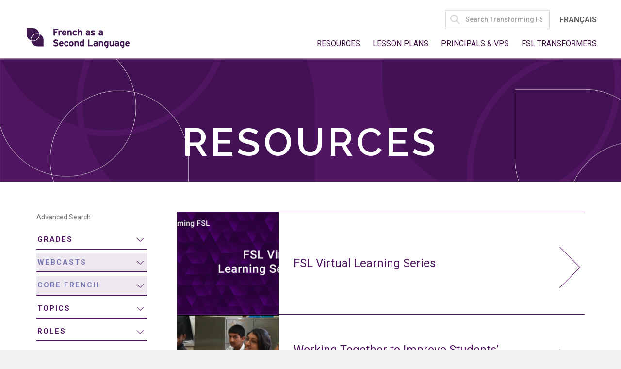

--- FILE ---
content_type: text/html; charset=UTF-8
request_url: https://transformingfsl.ca/en/resources/?media=webcasts&programs=core-french
body_size: 25936
content:
<!doctype html>
<!--[if lt IE 7]>      <html class="no-js lt-ie9 lt-ie8 lt-ie7"> <![endif]-->
<!--[if IE 7]>         <html class="no-js lt-ie9 lt-ie8"> <![endif]-->
<!--[if IE 8]>         <html class="no-js lt-ie9"> <![endif]-->
<!--[if gt IE 8]><!--> <html class="no-js" lang="en-CA"><!--<![endif]-->
  <head>
    <meta charset="utf-8">
    <meta http-equiv="X-UA-Compatible" content="IE=edge,chrome=1">
    <title>FSL</title>
    <meta name="description" content="">
    <meta name="viewport" content="width=device-width, initial-scale=1, maximum-scale=1, user-scalable=0"/>

    <link rel="apple-touch-icon" sizes="57x57" href="https://www.transformingfsl.ca/wp-content/uploads/2018/01/apple-touch-icon-57x57.png">
    <link rel="apple-touch-icon" sizes="60x60" href="https://www.transformingfsl.ca/wp-content/uploads/2018/01/apple-touch-icon-60x60.png">
    <link rel="apple-touch-icon" sizes="72x72" href="https://www.transformingfsl.ca/wp-content/uploads/2018/01/apple-touch-icon-72x72.png">
    <link rel="apple-touch-icon" sizes="76x76" href="https://www.transformingfsl.ca/wp-content/uploads/2018/01/apple-touch-icon-76x76.png">
    <link rel="apple-touch-icon" sizes="114x114" href="https://www.transformingfsl.ca/wp-content/uploads/2018/01/apple-touch-icon-114x114.png">
    <link rel="apple-touch-icon" sizes="120x120" href="https://www.transformingfsl.ca/wp-content/uploads/2018/01/apple-touch-icon-120x120.png">
    <link rel="apple-touch-icon" sizes="144x144" href="https://www.transformingfsl.ca/wp-content/uploads/2018/01/apple-touch-icon-144x144.png">
    <link rel="apple-touch-icon" sizes="152x152" href="https://www.transformingfsl.ca/wp-content/uploads/2018/01/apple-touch-icon-152x152.png">
    <link rel="apple-touch-icon" sizes="180x180" href="https://www.transformingfsl.ca/wp-content/uploads/2018/01/apple-touch-icon-180x180.png">
    <link rel="icon" type="image/png" href="https://www.transformingfsl.ca/wp-content/uploads/2018/01/favicon-32x32.png" sizes="32x32">
    <link rel="icon" type="image/png" href="https://www.transformingfsl.ca/wp-content/uploads/2018/01/favicon-194x194.png" sizes="194x194">
    <link rel="icon" type="image/png" href="https://www.transformingfsl.ca/wp-content/uploads/2018/01/favicon-96x96.png" sizes="96x96">
    <link rel="icon" type="image/png" href="https://www.transformingfsl.ca/wp-content/uploads/2018/01/android-chrome-192x192.png" sizes="192x192">
    <link rel="icon" type="image/png" href="https://www.transformingfsl.ca/wp-content/uploads/2018/01/favicon-16x16.png" sizes="16x16">
<!--    <link rel="manifest" href="../manifest.json"> -->
    <meta name="msapplication-TileColor" content="#fddfee">
    <meta name="msapplication-TileImage" content="/mstile-144x144.png">
    <meta name="theme-color" content="#ffffff">
        <meta name='robots' content='index, follow, max-image-preview:large, max-snippet:-1, max-video-preview:-1' />
	<style>img:is([sizes="auto" i], [sizes^="auto," i]) { contain-intrinsic-size: 3000px 1500px }</style>
	<link rel="alternate" href="https://transformingfsl.ca/en/programs/core-french/" hreflang="en" />
<link rel="alternate" href="https://transformingfsl.ca/fr/programs/francais_de_base/" hreflang="fr" />

	<!-- This site is optimized with the Yoast SEO plugin v26.7 - https://yoast.com/wordpress/plugins/seo/ -->
	<link rel="canonical" href="https://transformingfsl.ca/en/programs/core-french/" />
	<meta property="og:locale" content="en_US" />
	<meta property="og:locale:alternate" content="fr_FR" />
	<meta property="og:type" content="website" />
	<meta property="og:url" content="https://transformingfsl.ca/en/programs/core-french/" />
	<meta property="og:site_name" content="FSL" />
	<meta name="twitter:card" content="summary_large_image" />
	<script type="application/ld+json" class="yoast-schema-graph">{"@context":"https://schema.org","@graph":[{"@type":"CollectionPage","@id":"https://transformingfsl.ca/en/programs/core-french/","url":"https://transformingfsl.ca/en/programs/core-french/","name":"","isPartOf":{"@id":"https://transformingfsl.ca/en/#website"},"primaryImageOfPage":{"@id":"https://transformingfsl.ca/en/programs/core-french/#primaryimage"},"image":{"@id":"https://transformingfsl.ca/en/programs/core-french/#primaryimage"},"thumbnailUrl":"https://transformingfsl.ca/wp-content/uploads/2020/08/series_titlecards_en_new-1.jpg","breadcrumb":{"@id":"https://transformingfsl.ca/en/programs/core-french/#breadcrumb"},"inLanguage":"en-CA"},{"@type":"ImageObject","inLanguage":"en-CA","@id":"https://transformingfsl.ca/en/programs/core-french/#primaryimage","url":"https://transformingfsl.ca/wp-content/uploads/2020/08/series_titlecards_en_new-1.jpg","contentUrl":"https://transformingfsl.ca/wp-content/uploads/2020/08/series_titlecards_en_new-1.jpg","width":1920,"height":1080},{"@type":"BreadcrumbList","@id":"https://transformingfsl.ca/en/programs/core-french/#breadcrumb","itemListElement":[{"@type":"ListItem","position":1,"name":"Home","item":"https://transformingfsl.ca/en/"},{"@type":"ListItem","position":2,"name":"Core French"}]},{"@type":"WebSite","@id":"https://transformingfsl.ca/en/#website","url":"https://transformingfsl.ca/en/","name":"FSL","description":"Transforming FSL","publisher":{"@id":"https://transformingfsl.ca/en/#organization"},"potentialAction":[{"@type":"SearchAction","target":{"@type":"EntryPoint","urlTemplate":"https://transformingfsl.ca/en/?s={search_term_string}"},"query-input":{"@type":"PropertyValueSpecification","valueRequired":true,"valueName":"search_term_string"}}],"inLanguage":"en-CA"},{"@type":"Organization","@id":"https://transformingfsl.ca/en/#organization","name":"French as a Second Language","url":"https://transformingfsl.ca/en/","logo":{"@type":"ImageObject","inLanguage":"en-CA","@id":"https://transformingfsl.ca/en/#/schema/logo/image/","url":"https://transformingfsl.ca/wp-content/uploads/2018/01/FSL-Logo-Purple.png","contentUrl":"https://transformingfsl.ca/wp-content/uploads/2018/01/FSL-Logo-Purple.png","width":575,"height":117,"caption":"French as a Second Language"},"image":{"@id":"https://transformingfsl.ca/en/#/schema/logo/image/"}}]}</script>
	<!-- / Yoast SEO plugin. -->


<link rel="alternate" type="application/rss+xml" title="FSL &raquo; Resources Feed" href="https://transformingfsl.ca/en/resources/feed/" />

<link data-optimized="1" rel='stylesheet' id='wp-block-library-css' href='https://transformingfsl.ca/wp-content/litespeed/css/855a20d49834d6074792ba523eb19396.css?ver=19396' type='text/css' media='all' />
<style id='classic-theme-styles-inline-css' type='text/css'>
/*! This file is auto-generated */
.wp-block-button__link{color:#fff;background-color:#32373c;border-radius:9999px;box-shadow:none;text-decoration:none;padding:calc(.667em + 2px) calc(1.333em + 2px);font-size:1.125em}.wp-block-file__button{background:#32373c;color:#fff;text-decoration:none}
</style>
<style id='global-styles-inline-css' type='text/css'>
:root{--wp--preset--aspect-ratio--square: 1;--wp--preset--aspect-ratio--4-3: 4/3;--wp--preset--aspect-ratio--3-4: 3/4;--wp--preset--aspect-ratio--3-2: 3/2;--wp--preset--aspect-ratio--2-3: 2/3;--wp--preset--aspect-ratio--16-9: 16/9;--wp--preset--aspect-ratio--9-16: 9/16;--wp--preset--color--black: #000000;--wp--preset--color--cyan-bluish-gray: #abb8c3;--wp--preset--color--white: #ffffff;--wp--preset--color--pale-pink: #f78da7;--wp--preset--color--vivid-red: #cf2e2e;--wp--preset--color--luminous-vivid-orange: #ff6900;--wp--preset--color--luminous-vivid-amber: #fcb900;--wp--preset--color--light-green-cyan: #7bdcb5;--wp--preset--color--vivid-green-cyan: #00d084;--wp--preset--color--pale-cyan-blue: #8ed1fc;--wp--preset--color--vivid-cyan-blue: #0693e3;--wp--preset--color--vivid-purple: #9b51e0;--wp--preset--gradient--vivid-cyan-blue-to-vivid-purple: linear-gradient(135deg,rgba(6,147,227,1) 0%,rgb(155,81,224) 100%);--wp--preset--gradient--light-green-cyan-to-vivid-green-cyan: linear-gradient(135deg,rgb(122,220,180) 0%,rgb(0,208,130) 100%);--wp--preset--gradient--luminous-vivid-amber-to-luminous-vivid-orange: linear-gradient(135deg,rgba(252,185,0,1) 0%,rgba(255,105,0,1) 100%);--wp--preset--gradient--luminous-vivid-orange-to-vivid-red: linear-gradient(135deg,rgba(255,105,0,1) 0%,rgb(207,46,46) 100%);--wp--preset--gradient--very-light-gray-to-cyan-bluish-gray: linear-gradient(135deg,rgb(238,238,238) 0%,rgb(169,184,195) 100%);--wp--preset--gradient--cool-to-warm-spectrum: linear-gradient(135deg,rgb(74,234,220) 0%,rgb(151,120,209) 20%,rgb(207,42,186) 40%,rgb(238,44,130) 60%,rgb(251,105,98) 80%,rgb(254,248,76) 100%);--wp--preset--gradient--blush-light-purple: linear-gradient(135deg,rgb(255,206,236) 0%,rgb(152,150,240) 100%);--wp--preset--gradient--blush-bordeaux: linear-gradient(135deg,rgb(254,205,165) 0%,rgb(254,45,45) 50%,rgb(107,0,62) 100%);--wp--preset--gradient--luminous-dusk: linear-gradient(135deg,rgb(255,203,112) 0%,rgb(199,81,192) 50%,rgb(65,88,208) 100%);--wp--preset--gradient--pale-ocean: linear-gradient(135deg,rgb(255,245,203) 0%,rgb(182,227,212) 50%,rgb(51,167,181) 100%);--wp--preset--gradient--electric-grass: linear-gradient(135deg,rgb(202,248,128) 0%,rgb(113,206,126) 100%);--wp--preset--gradient--midnight: linear-gradient(135deg,rgb(2,3,129) 0%,rgb(40,116,252) 100%);--wp--preset--font-size--small: 13px;--wp--preset--font-size--medium: 20px;--wp--preset--font-size--large: 36px;--wp--preset--font-size--x-large: 42px;--wp--preset--spacing--20: 0.44rem;--wp--preset--spacing--30: 0.67rem;--wp--preset--spacing--40: 1rem;--wp--preset--spacing--50: 1.5rem;--wp--preset--spacing--60: 2.25rem;--wp--preset--spacing--70: 3.38rem;--wp--preset--spacing--80: 5.06rem;--wp--preset--shadow--natural: 6px 6px 9px rgba(0, 0, 0, 0.2);--wp--preset--shadow--deep: 12px 12px 50px rgba(0, 0, 0, 0.4);--wp--preset--shadow--sharp: 6px 6px 0px rgba(0, 0, 0, 0.2);--wp--preset--shadow--outlined: 6px 6px 0px -3px rgba(255, 255, 255, 1), 6px 6px rgba(0, 0, 0, 1);--wp--preset--shadow--crisp: 6px 6px 0px rgba(0, 0, 0, 1);}:where(.is-layout-flex){gap: 0.5em;}:where(.is-layout-grid){gap: 0.5em;}body .is-layout-flex{display: flex;}.is-layout-flex{flex-wrap: wrap;align-items: center;}.is-layout-flex > :is(*, div){margin: 0;}body .is-layout-grid{display: grid;}.is-layout-grid > :is(*, div){margin: 0;}:where(.wp-block-columns.is-layout-flex){gap: 2em;}:where(.wp-block-columns.is-layout-grid){gap: 2em;}:where(.wp-block-post-template.is-layout-flex){gap: 1.25em;}:where(.wp-block-post-template.is-layout-grid){gap: 1.25em;}.has-black-color{color: var(--wp--preset--color--black) !important;}.has-cyan-bluish-gray-color{color: var(--wp--preset--color--cyan-bluish-gray) !important;}.has-white-color{color: var(--wp--preset--color--white) !important;}.has-pale-pink-color{color: var(--wp--preset--color--pale-pink) !important;}.has-vivid-red-color{color: var(--wp--preset--color--vivid-red) !important;}.has-luminous-vivid-orange-color{color: var(--wp--preset--color--luminous-vivid-orange) !important;}.has-luminous-vivid-amber-color{color: var(--wp--preset--color--luminous-vivid-amber) !important;}.has-light-green-cyan-color{color: var(--wp--preset--color--light-green-cyan) !important;}.has-vivid-green-cyan-color{color: var(--wp--preset--color--vivid-green-cyan) !important;}.has-pale-cyan-blue-color{color: var(--wp--preset--color--pale-cyan-blue) !important;}.has-vivid-cyan-blue-color{color: var(--wp--preset--color--vivid-cyan-blue) !important;}.has-vivid-purple-color{color: var(--wp--preset--color--vivid-purple) !important;}.has-black-background-color{background-color: var(--wp--preset--color--black) !important;}.has-cyan-bluish-gray-background-color{background-color: var(--wp--preset--color--cyan-bluish-gray) !important;}.has-white-background-color{background-color: var(--wp--preset--color--white) !important;}.has-pale-pink-background-color{background-color: var(--wp--preset--color--pale-pink) !important;}.has-vivid-red-background-color{background-color: var(--wp--preset--color--vivid-red) !important;}.has-luminous-vivid-orange-background-color{background-color: var(--wp--preset--color--luminous-vivid-orange) !important;}.has-luminous-vivid-amber-background-color{background-color: var(--wp--preset--color--luminous-vivid-amber) !important;}.has-light-green-cyan-background-color{background-color: var(--wp--preset--color--light-green-cyan) !important;}.has-vivid-green-cyan-background-color{background-color: var(--wp--preset--color--vivid-green-cyan) !important;}.has-pale-cyan-blue-background-color{background-color: var(--wp--preset--color--pale-cyan-blue) !important;}.has-vivid-cyan-blue-background-color{background-color: var(--wp--preset--color--vivid-cyan-blue) !important;}.has-vivid-purple-background-color{background-color: var(--wp--preset--color--vivid-purple) !important;}.has-black-border-color{border-color: var(--wp--preset--color--black) !important;}.has-cyan-bluish-gray-border-color{border-color: var(--wp--preset--color--cyan-bluish-gray) !important;}.has-white-border-color{border-color: var(--wp--preset--color--white) !important;}.has-pale-pink-border-color{border-color: var(--wp--preset--color--pale-pink) !important;}.has-vivid-red-border-color{border-color: var(--wp--preset--color--vivid-red) !important;}.has-luminous-vivid-orange-border-color{border-color: var(--wp--preset--color--luminous-vivid-orange) !important;}.has-luminous-vivid-amber-border-color{border-color: var(--wp--preset--color--luminous-vivid-amber) !important;}.has-light-green-cyan-border-color{border-color: var(--wp--preset--color--light-green-cyan) !important;}.has-vivid-green-cyan-border-color{border-color: var(--wp--preset--color--vivid-green-cyan) !important;}.has-pale-cyan-blue-border-color{border-color: var(--wp--preset--color--pale-cyan-blue) !important;}.has-vivid-cyan-blue-border-color{border-color: var(--wp--preset--color--vivid-cyan-blue) !important;}.has-vivid-purple-border-color{border-color: var(--wp--preset--color--vivid-purple) !important;}.has-vivid-cyan-blue-to-vivid-purple-gradient-background{background: var(--wp--preset--gradient--vivid-cyan-blue-to-vivid-purple) !important;}.has-light-green-cyan-to-vivid-green-cyan-gradient-background{background: var(--wp--preset--gradient--light-green-cyan-to-vivid-green-cyan) !important;}.has-luminous-vivid-amber-to-luminous-vivid-orange-gradient-background{background: var(--wp--preset--gradient--luminous-vivid-amber-to-luminous-vivid-orange) !important;}.has-luminous-vivid-orange-to-vivid-red-gradient-background{background: var(--wp--preset--gradient--luminous-vivid-orange-to-vivid-red) !important;}.has-very-light-gray-to-cyan-bluish-gray-gradient-background{background: var(--wp--preset--gradient--very-light-gray-to-cyan-bluish-gray) !important;}.has-cool-to-warm-spectrum-gradient-background{background: var(--wp--preset--gradient--cool-to-warm-spectrum) !important;}.has-blush-light-purple-gradient-background{background: var(--wp--preset--gradient--blush-light-purple) !important;}.has-blush-bordeaux-gradient-background{background: var(--wp--preset--gradient--blush-bordeaux) !important;}.has-luminous-dusk-gradient-background{background: var(--wp--preset--gradient--luminous-dusk) !important;}.has-pale-ocean-gradient-background{background: var(--wp--preset--gradient--pale-ocean) !important;}.has-electric-grass-gradient-background{background: var(--wp--preset--gradient--electric-grass) !important;}.has-midnight-gradient-background{background: var(--wp--preset--gradient--midnight) !important;}.has-small-font-size{font-size: var(--wp--preset--font-size--small) !important;}.has-medium-font-size{font-size: var(--wp--preset--font-size--medium) !important;}.has-large-font-size{font-size: var(--wp--preset--font-size--large) !important;}.has-x-large-font-size{font-size: var(--wp--preset--font-size--x-large) !important;}
:where(.wp-block-post-template.is-layout-flex){gap: 1.25em;}:where(.wp-block-post-template.is-layout-grid){gap: 1.25em;}
:where(.wp-block-columns.is-layout-flex){gap: 2em;}:where(.wp-block-columns.is-layout-grid){gap: 2em;}
:root :where(.wp-block-pullquote){font-size: 1.5em;line-height: 1.6;}
</style>
<link data-optimized="1" rel='stylesheet' id='bbp-default-css' href='https://transformingfsl.ca/wp-content/litespeed/css/b0ace1930e58426ccd512397992f1372.css?ver=f1372' type='text/css' media='all' />
<link data-optimized="1" rel='stylesheet' id='ctf_styles-css' href='https://transformingfsl.ca/wp-content/litespeed/css/125f3cbeb53426a76ee3c98ed6d87110.css?ver=87110' type='text/css' media='all' />
<link data-optimized="1" rel='stylesheet' id='dashicons-css' href='https://transformingfsl.ca/wp-content/litespeed/css/00c834f3060e6f5696c24a303d4eed76.css?ver=eed76' type='text/css' media='all' />
<link data-optimized="1" rel='stylesheet' id='screen-css' href='https://transformingfsl.ca/wp-content/litespeed/css/904afdd633d6b2ff5987ad0a29453b84.css?ver=53b84' type='text/css' media='screen' />
<link data-optimized="1" rel='stylesheet' id='forget-about-shortcode-buttons-css' href='https://transformingfsl.ca/wp-content/litespeed/css/81886d5085147addb53f1664675473c0.css?ver=473c0' type='text/css' media='all' />
<script type="text/javascript" src="https://transformingfsl.ca/wp-content/themes/fsl/dist/scripts/modernizr.js" id="modernizr-js"></script>
<script type="text/javascript" src="https://transformingfsl.ca/wp-includes/js/jquery/jquery.min.js" id="jquery-core-js"></script>
<script type="text/javascript" src="https://transformingfsl.ca/wp-includes/js/jquery/jquery-migrate.min.js" id="jquery-migrate-js"></script>
<script type="text/javascript" src="https://transformingfsl.ca/wp-content/themes/fsl/dist/scripts/default.js" id="default-js"></script>
<script type="text/javascript" src="https://transformingfsl.ca/wp-content/themes/fsl/dist/scripts/swiper.min.js" id="swiper-js"></script>
<script type="text/javascript" src="https://transformingfsl.ca/wp-content/themes/fsl/dist/scripts/tabby.polyfills.min.js" id="tabby-js"></script>
<link rel="https://api.w.org/" href="https://transformingfsl.ca/wp-json/" />
		<!-- GA Google Analytics @ https://m0n.co/ga -->
		<script async src="https://www.googletagmanager.com/gtag/js?id=G-W4DDNYB3KD"></script>
		<script>
			window.dataLayer = window.dataLayer || [];
			function gtag(){dataLayer.push(arguments);}
			gtag('js', new Date());
			gtag('config', 'G-W4DDNYB3KD');
		</script>

	<meta name="tec-api-version" content="v1"><meta name="tec-api-origin" content="https://transformingfsl.ca"><link rel="alternate" href="https://transformingfsl.ca/wp-json/tribe/events/v1/" /><link data-optimized="1" href='https://transformingfsl.ca/wp-content/litespeed/css/821b07f7002cc8916f11c65f0dc158e7.css?ver=158e7' rel='stylesheet' type='text/css'>
        <link rel='preconnect' href='https://fonts.googleapis.com'>
<link rel='preconnect' href='https://fonts.gstatic.com' crossorigin>
<link href='https://fonts.googleapis.com/css2?family=Raleway:ital,wght@0,100..900;1,100..900&display=swap' rel='stylesheet'><link href='https://fonts.googleapis.com/css?family=Roboto:100,100i,300,300i,400,400i,500,700,700i' rel='stylesheet' type='text/css'>		<style type="text/css" id="wp-custom-css">
			.off-canvas-wrapper {
	overflow-y: hidden;
}

.header {
	background: white;
	border-bottom: 2px solid #A07CA0;
}
.header>.row {
	align-items: center;
}
@media screen and (min-width:1024px) {
	.header>.row {
		align-items: flex-end;
	}
}
.header, .page .header {
	padding-top: 10px;
	padding-bottom: 10px;
}
a.logo {
	transition: none;
}
@media screen and (min-width: 1024px) {
	.header, .page .header {
		padding-right: 15px;
		padding-left: 15px;
	}
	.page .logo, .single .logo, .logo {
		margin-bottom: 10px;
		max-width: 100%;
	}
	.logo {
		line-height: 42px;
		height: 42px;
	}
	.logo__icon.icon {
		max-height: 42px;
	}
}

.nav--global.nav--global {
	position: initial;
	right: initial;
	top: initial;
	overflow: initial;
	display: flex;
  flex-flow: column;
  align-items: flex-end;
}
@media screen and (min-width: 1024px) {
	.nav--global.nav--global {
		padding-right: 0;
	}
}
.nav--global.nav--global ul {
	margin-right: 0;
}
.header .nav--global ul.menu {
	display: inline-block;
}

.nav--global.nav--global .lang-menu li {
	padding-left: 10px;
	padding-right: 10px;
}
.lang-menu li a {
	color: #666366;
	font-size: 16px;
  letter-spacing: 0;
}
.nav--global.nav--global .lang-menu li a:hover {
	color: #3F3B93;
}
.lang-menu .search-form {
	margin-bottom: 0;
}
.lang-menu .search-field {
	padding: 0 10px 0 40px;
	height: 40px;
	min-width: 215px;
	border-color: #d7d7d7;
	font-size: 14px;
	color: #4D4D4D;
  background-color: #fff;
}
.lang-menu .search-form__icon {
	left: 10px;
	top: 5px;
	fill: #d7d7d7;
}
.lang-menu .search-field::placeholder,
.page .lang-menu .search-field::placeholder{
	color: #9e9d9d;
}
@media screen and (min-width: 40em){
	.page .header, .single .header {
		height: auto !important;
		padding-top: 10px;
	}
}
@media screen and (min-width: 1024px) {
	#mega-menu-item-4402-en, #mega-menu-item-4401-fr {
		display: none !important;
	}
}














		</style>
		<style type="text/css">/** Saturday 23rd December 2023 19:33:10 UTC (core) **//** THIS FILE IS AUTOMATICALLY GENERATED - DO NOT MAKE MANUAL EDITS! **//** Custom CSS should be added to Mega Menu > Menu Themes > Custom Styling **/.mega-menu-last-modified-1703359990 { content: 'Saturday 23rd December 2023 19:33:10 UTC'; }@charset "UTF-8";#mega-menu-wrap-nav_primary, #mega-menu-wrap-nav_primary #mega-menu-nav_primary, #mega-menu-wrap-nav_primary #mega-menu-nav_primary ul.mega-sub-menu, #mega-menu-wrap-nav_primary #mega-menu-nav_primary li.mega-menu-item, #mega-menu-wrap-nav_primary #mega-menu-nav_primary li.mega-menu-row, #mega-menu-wrap-nav_primary #mega-menu-nav_primary li.mega-menu-column, #mega-menu-wrap-nav_primary #mega-menu-nav_primary a.mega-menu-link, #mega-menu-wrap-nav_primary #mega-menu-nav_primary span.mega-menu-badge {transition: none;border-radius: 0;box-shadow: none;background: none;border: 0;bottom: auto;box-sizing: border-box;clip: auto;color: #666;display: block;float: none;font-family: inherit;font-size: 14px;height: auto;left: auto;line-height: 1.7;list-style-type: none;margin: 0;min-height: auto;max-height: none;min-width: auto;max-width: none;opacity: 1;outline: none;overflow: visible;padding: 0;position: relative;pointer-events: auto;right: auto;text-align: left;text-decoration: none;text-indent: 0;text-transform: none;transform: none;top: auto;vertical-align: baseline;visibility: inherit;width: auto;word-wrap: break-word;white-space: normal;}#mega-menu-wrap-nav_primary:before, #mega-menu-wrap-nav_primary:after, #mega-menu-wrap-nav_primary #mega-menu-nav_primary:before, #mega-menu-wrap-nav_primary #mega-menu-nav_primary:after, #mega-menu-wrap-nav_primary #mega-menu-nav_primary ul.mega-sub-menu:before, #mega-menu-wrap-nav_primary #mega-menu-nav_primary ul.mega-sub-menu:after, #mega-menu-wrap-nav_primary #mega-menu-nav_primary li.mega-menu-item:before, #mega-menu-wrap-nav_primary #mega-menu-nav_primary li.mega-menu-item:after, #mega-menu-wrap-nav_primary #mega-menu-nav_primary li.mega-menu-row:before, #mega-menu-wrap-nav_primary #mega-menu-nav_primary li.mega-menu-row:after, #mega-menu-wrap-nav_primary #mega-menu-nav_primary li.mega-menu-column:before, #mega-menu-wrap-nav_primary #mega-menu-nav_primary li.mega-menu-column:after, #mega-menu-wrap-nav_primary #mega-menu-nav_primary a.mega-menu-link:before, #mega-menu-wrap-nav_primary #mega-menu-nav_primary a.mega-menu-link:after, #mega-menu-wrap-nav_primary #mega-menu-nav_primary span.mega-menu-badge:before, #mega-menu-wrap-nav_primary #mega-menu-nav_primary span.mega-menu-badge:after {display: none;}#mega-menu-wrap-nav_primary {border-radius: 0;}@media only screen and (min-width: 1024px) {#mega-menu-wrap-nav_primary {background: rgba(255, 255, 255, 0);}}#mega-menu-wrap-nav_primary.mega-keyboard-navigation .mega-menu-toggle:focus, #mega-menu-wrap-nav_primary.mega-keyboard-navigation .mega-toggle-block:focus, #mega-menu-wrap-nav_primary.mega-keyboard-navigation .mega-toggle-block a:focus, #mega-menu-wrap-nav_primary.mega-keyboard-navigation .mega-toggle-block .mega-search input[type=text]:focus, #mega-menu-wrap-nav_primary.mega-keyboard-navigation .mega-toggle-block button.mega-toggle-animated:focus, #mega-menu-wrap-nav_primary.mega-keyboard-navigation #mega-menu-nav_primary a:focus, #mega-menu-wrap-nav_primary.mega-keyboard-navigation #mega-menu-nav_primary span:focus, #mega-menu-wrap-nav_primary.mega-keyboard-navigation #mega-menu-nav_primary input:focus, #mega-menu-wrap-nav_primary.mega-keyboard-navigation #mega-menu-nav_primary li.mega-menu-item a.mega-menu-link:focus, #mega-menu-wrap-nav_primary.mega-keyboard-navigation #mega-menu-nav_primary form.mega-search-open:has(input[type=text]:focus) {outline-style: solid;outline-width: 3px;outline-color: #109cde;outline-offset: -3px;}#mega-menu-wrap-nav_primary.mega-keyboard-navigation .mega-toggle-block button.mega-toggle-animated:focus {outline-offset: 2px;}#mega-menu-wrap-nav_primary.mega-keyboard-navigation > li.mega-menu-item > a.mega-menu-link:focus {background: rgba(255, 255, 255, 0);color: #3e0f42;font-weight: normal;text-decoration: underline;border-color: #fff;}@media only screen and (max-width: 1023px) {#mega-menu-wrap-nav_primary.mega-keyboard-navigation > li.mega-menu-item > a.mega-menu-link:focus {color: #ffffff;background: #333;}}#mega-menu-wrap-nav_primary #mega-menu-nav_primary {text-align: left;padding: 0px 0px 0px 0px;}#mega-menu-wrap-nav_primary #mega-menu-nav_primary a.mega-menu-link {cursor: pointer;display: inline;}#mega-menu-wrap-nav_primary #mega-menu-nav_primary a.mega-menu-link .mega-description-group {vertical-align: middle;display: inline-block;transition: none;}#mega-menu-wrap-nav_primary #mega-menu-nav_primary a.mega-menu-link .mega-description-group .mega-menu-title, #mega-menu-wrap-nav_primary #mega-menu-nav_primary a.mega-menu-link .mega-description-group .mega-menu-description {transition: none;line-height: 1.5;display: block;}#mega-menu-wrap-nav_primary #mega-menu-nav_primary a.mega-menu-link .mega-description-group .mega-menu-description {font-style: italic;font-size: 0.8em;text-transform: none;font-weight: normal;}#mega-menu-wrap-nav_primary #mega-menu-nav_primary li.mega-menu-megamenu li.mega-menu-item.mega-icon-left.mega-has-description.mega-has-icon > a.mega-menu-link {display: flex;align-items: center;}#mega-menu-wrap-nav_primary #mega-menu-nav_primary li.mega-menu-megamenu li.mega-menu-item.mega-icon-left.mega-has-description.mega-has-icon > a.mega-menu-link:before {flex: 0 0 auto;align-self: flex-start;}#mega-menu-wrap-nav_primary #mega-menu-nav_primary li.mega-menu-tabbed.mega-menu-megamenu > ul.mega-sub-menu > li.mega-menu-item.mega-icon-left.mega-has-description.mega-has-icon > a.mega-menu-link {display: block;}#mega-menu-wrap-nav_primary #mega-menu-nav_primary li.mega-menu-item.mega-icon-top > a.mega-menu-link {display: table-cell;vertical-align: middle;line-height: initial;}#mega-menu-wrap-nav_primary #mega-menu-nav_primary li.mega-menu-item.mega-icon-top > a.mega-menu-link:before {display: block;margin: 0 0 6px 0;text-align: center;}#mega-menu-wrap-nav_primary #mega-menu-nav_primary li.mega-menu-item.mega-icon-top > a.mega-menu-link > span.mega-title-below {display: inline-block;transition: none;}@media only screen and (max-width: 1023px) {#mega-menu-wrap-nav_primary #mega-menu-nav_primary > li.mega-menu-item.mega-icon-top > a.mega-menu-link {display: block;line-height: 40px;}#mega-menu-wrap-nav_primary #mega-menu-nav_primary > li.mega-menu-item.mega-icon-top > a.mega-menu-link:before {display: inline-block;margin: 0 6px 0 0;text-align: left;}}#mega-menu-wrap-nav_primary #mega-menu-nav_primary li.mega-menu-item.mega-icon-right > a.mega-menu-link:before {float: right;margin: 0 0 0 6px;}#mega-menu-wrap-nav_primary #mega-menu-nav_primary > li.mega-animating > ul.mega-sub-menu {pointer-events: none;}#mega-menu-wrap-nav_primary #mega-menu-nav_primary li.mega-disable-link > a.mega-menu-link, #mega-menu-wrap-nav_primary #mega-menu-nav_primary li.mega-menu-megamenu li.mega-disable-link > a.mega-menu-link {cursor: inherit;}#mega-menu-wrap-nav_primary #mega-menu-nav_primary li.mega-menu-item-has-children.mega-disable-link > a.mega-menu-link, #mega-menu-wrap-nav_primary #mega-menu-nav_primary li.mega-menu-megamenu > li.mega-menu-item-has-children.mega-disable-link > a.mega-menu-link {cursor: pointer;}#mega-menu-wrap-nav_primary #mega-menu-nav_primary p {margin-bottom: 10px;}#mega-menu-wrap-nav_primary #mega-menu-nav_primary input, #mega-menu-wrap-nav_primary #mega-menu-nav_primary img {max-width: 100%;}#mega-menu-wrap-nav_primary #mega-menu-nav_primary li.mega-menu-item > ul.mega-sub-menu {display: block;visibility: hidden;opacity: 1;pointer-events: auto;}@media only screen and (max-width: 1023px) {#mega-menu-wrap-nav_primary #mega-menu-nav_primary li.mega-menu-item > ul.mega-sub-menu {display: none;visibility: visible;opacity: 1;}#mega-menu-wrap-nav_primary #mega-menu-nav_primary li.mega-menu-item.mega-toggle-on > ul.mega-sub-menu, #mega-menu-wrap-nav_primary #mega-menu-nav_primary li.mega-menu-megamenu.mega-menu-item.mega-toggle-on ul.mega-sub-menu {display: block;}#mega-menu-wrap-nav_primary #mega-menu-nav_primary li.mega-menu-megamenu.mega-menu-item.mega-toggle-on li.mega-hide-sub-menu-on-mobile > ul.mega-sub-menu, #mega-menu-wrap-nav_primary #mega-menu-nav_primary li.mega-hide-sub-menu-on-mobile > ul.mega-sub-menu {display: none;}}@media only screen and (min-width: 1024px) {#mega-menu-wrap-nav_primary #mega-menu-nav_primary[data-effect="fade"] li.mega-menu-item > ul.mega-sub-menu {opacity: 0;transition: opacity 200ms ease-in, visibility 200ms ease-in;}#mega-menu-wrap-nav_primary #mega-menu-nav_primary[data-effect="fade"].mega-no-js li.mega-menu-item:hover > ul.mega-sub-menu, #mega-menu-wrap-nav_primary #mega-menu-nav_primary[data-effect="fade"].mega-no-js li.mega-menu-item:focus > ul.mega-sub-menu, #mega-menu-wrap-nav_primary #mega-menu-nav_primary[data-effect="fade"] li.mega-menu-item.mega-toggle-on > ul.mega-sub-menu, #mega-menu-wrap-nav_primary #mega-menu-nav_primary[data-effect="fade"] li.mega-menu-item.mega-menu-megamenu.mega-toggle-on ul.mega-sub-menu {opacity: 1;}#mega-menu-wrap-nav_primary #mega-menu-nav_primary[data-effect="fade_up"] li.mega-menu-item.mega-menu-megamenu > ul.mega-sub-menu, #mega-menu-wrap-nav_primary #mega-menu-nav_primary[data-effect="fade_up"] li.mega-menu-item.mega-menu-flyout ul.mega-sub-menu {opacity: 0;transform: translate(0, 10px);transition: opacity 200ms ease-in, transform 200ms ease-in, visibility 200ms ease-in;}#mega-menu-wrap-nav_primary #mega-menu-nav_primary[data-effect="fade_up"].mega-no-js li.mega-menu-item:hover > ul.mega-sub-menu, #mega-menu-wrap-nav_primary #mega-menu-nav_primary[data-effect="fade_up"].mega-no-js li.mega-menu-item:focus > ul.mega-sub-menu, #mega-menu-wrap-nav_primary #mega-menu-nav_primary[data-effect="fade_up"] li.mega-menu-item.mega-toggle-on > ul.mega-sub-menu, #mega-menu-wrap-nav_primary #mega-menu-nav_primary[data-effect="fade_up"] li.mega-menu-item.mega-menu-megamenu.mega-toggle-on ul.mega-sub-menu {opacity: 1;transform: translate(0, 0);}#mega-menu-wrap-nav_primary #mega-menu-nav_primary[data-effect="slide_up"] li.mega-menu-item.mega-menu-megamenu > ul.mega-sub-menu, #mega-menu-wrap-nav_primary #mega-menu-nav_primary[data-effect="slide_up"] li.mega-menu-item.mega-menu-flyout ul.mega-sub-menu {transform: translate(0, 10px);transition: transform 200ms ease-in, visibility 200ms ease-in;}#mega-menu-wrap-nav_primary #mega-menu-nav_primary[data-effect="slide_up"].mega-no-js li.mega-menu-item:hover > ul.mega-sub-menu, #mega-menu-wrap-nav_primary #mega-menu-nav_primary[data-effect="slide_up"].mega-no-js li.mega-menu-item:focus > ul.mega-sub-menu, #mega-menu-wrap-nav_primary #mega-menu-nav_primary[data-effect="slide_up"] li.mega-menu-item.mega-toggle-on > ul.mega-sub-menu, #mega-menu-wrap-nav_primary #mega-menu-nav_primary[data-effect="slide_up"] li.mega-menu-item.mega-menu-megamenu.mega-toggle-on ul.mega-sub-menu {transform: translate(0, 0);}}#mega-menu-wrap-nav_primary #mega-menu-nav_primary li.mega-menu-item.mega-menu-megamenu ul.mega-sub-menu li.mega-collapse-children > ul.mega-sub-menu {display: none;}#mega-menu-wrap-nav_primary #mega-menu-nav_primary li.mega-menu-item.mega-menu-megamenu ul.mega-sub-menu li.mega-collapse-children.mega-toggle-on > ul.mega-sub-menu {display: block;}#mega-menu-wrap-nav_primary #mega-menu-nav_primary.mega-no-js li.mega-menu-item:hover > ul.mega-sub-menu, #mega-menu-wrap-nav_primary #mega-menu-nav_primary.mega-no-js li.mega-menu-item:focus > ul.mega-sub-menu, #mega-menu-wrap-nav_primary #mega-menu-nav_primary li.mega-menu-item.mega-toggle-on > ul.mega-sub-menu {visibility: visible;}#mega-menu-wrap-nav_primary #mega-menu-nav_primary li.mega-menu-item.mega-menu-megamenu ul.mega-sub-menu ul.mega-sub-menu {visibility: inherit;opacity: 1;display: block;}#mega-menu-wrap-nav_primary #mega-menu-nav_primary li.mega-menu-item.mega-menu-megamenu ul.mega-sub-menu li.mega-1-columns > ul.mega-sub-menu > li.mega-menu-item {float: left;width: 100%;}#mega-menu-wrap-nav_primary #mega-menu-nav_primary li.mega-menu-item.mega-menu-megamenu ul.mega-sub-menu li.mega-2-columns > ul.mega-sub-menu > li.mega-menu-item {float: left;width: 50%;}#mega-menu-wrap-nav_primary #mega-menu-nav_primary li.mega-menu-item.mega-menu-megamenu ul.mega-sub-menu li.mega-3-columns > ul.mega-sub-menu > li.mega-menu-item {float: left;width: 33.3333333333%;}#mega-menu-wrap-nav_primary #mega-menu-nav_primary li.mega-menu-item.mega-menu-megamenu ul.mega-sub-menu li.mega-4-columns > ul.mega-sub-menu > li.mega-menu-item {float: left;width: 25%;}#mega-menu-wrap-nav_primary #mega-menu-nav_primary li.mega-menu-item.mega-menu-megamenu ul.mega-sub-menu li.mega-5-columns > ul.mega-sub-menu > li.mega-menu-item {float: left;width: 20%;}#mega-menu-wrap-nav_primary #mega-menu-nav_primary li.mega-menu-item.mega-menu-megamenu ul.mega-sub-menu li.mega-6-columns > ul.mega-sub-menu > li.mega-menu-item {float: left;width: 16.6666666667%;}#mega-menu-wrap-nav_primary #mega-menu-nav_primary li.mega-menu-item a[class^="dashicons"]:before {font-family: dashicons;}#mega-menu-wrap-nav_primary #mega-menu-nav_primary li.mega-menu-item a.mega-menu-link:before {display: inline-block;font: inherit;font-family: dashicons;position: static;margin: 0 6px 0 0px;vertical-align: top;-webkit-font-smoothing: antialiased;-moz-osx-font-smoothing: grayscale;color: inherit;background: transparent;height: auto;width: auto;top: auto;}#mega-menu-wrap-nav_primary #mega-menu-nav_primary li.mega-menu-item.mega-hide-text a.mega-menu-link:before {margin: 0;}#mega-menu-wrap-nav_primary #mega-menu-nav_primary li.mega-menu-item.mega-hide-text li.mega-menu-item a.mega-menu-link:before {margin: 0 6px 0 0;}#mega-menu-wrap-nav_primary #mega-menu-nav_primary li.mega-align-bottom-left.mega-toggle-on > a.mega-menu-link {border-radius: 0;}#mega-menu-wrap-nav_primary #mega-menu-nav_primary li.mega-align-bottom-right > ul.mega-sub-menu {right: 0;}#mega-menu-wrap-nav_primary #mega-menu-nav_primary li.mega-align-bottom-right.mega-toggle-on > a.mega-menu-link {border-radius: 0;}@media only screen and (min-width: 1024px) {#mega-menu-wrap-nav_primary #mega-menu-nav_primary > li.mega-menu-megamenu.mega-menu-item {position: static;}}#mega-menu-wrap-nav_primary #mega-menu-nav_primary > li.mega-menu-item {margin: 0 0px 0 0;display: inline-block;height: auto;vertical-align: middle;}#mega-menu-wrap-nav_primary #mega-menu-nav_primary > li.mega-menu-item.mega-item-align-right {float: right;}@media only screen and (min-width: 1024px) {#mega-menu-wrap-nav_primary #mega-menu-nav_primary > li.mega-menu-item.mega-item-align-right {margin: 0 0 0 0px;}}@media only screen and (min-width: 1024px) {#mega-menu-wrap-nav_primary #mega-menu-nav_primary > li.mega-menu-item.mega-item-align-float-left {float: left;}}@media only screen and (min-width: 1024px) {#mega-menu-wrap-nav_primary #mega-menu-nav_primary > li.mega-menu-item > a.mega-menu-link:hover, #mega-menu-wrap-nav_primary #mega-menu-nav_primary > li.mega-menu-item > a.mega-menu-link:focus {background: rgba(255, 255, 255, 0);color: #3e0f42;font-weight: normal;text-decoration: underline;border-color: #fff;}}#mega-menu-wrap-nav_primary #mega-menu-nav_primary > li.mega-menu-item.mega-toggle-on > a.mega-menu-link {background: rgba(255, 255, 255, 0);color: #3e0f42;font-weight: normal;text-decoration: underline;border-color: #fff;}@media only screen and (max-width: 1023px) {#mega-menu-wrap-nav_primary #mega-menu-nav_primary > li.mega-menu-item.mega-toggle-on > a.mega-menu-link {color: #ffffff;background: #333;}}#mega-menu-wrap-nav_primary #mega-menu-nav_primary > li.mega-menu-item.mega-current-menu-item > a.mega-menu-link, #mega-menu-wrap-nav_primary #mega-menu-nav_primary > li.mega-menu-item.mega-current-menu-ancestor > a.mega-menu-link, #mega-menu-wrap-nav_primary #mega-menu-nav_primary > li.mega-menu-item.mega-current-page-ancestor > a.mega-menu-link {background: rgba(255, 255, 255, 0);color: #3e0f42;font-weight: normal;text-decoration: underline;border-color: #fff;}@media only screen and (max-width: 1023px) {#mega-menu-wrap-nav_primary #mega-menu-nav_primary > li.mega-menu-item.mega-current-menu-item > a.mega-menu-link, #mega-menu-wrap-nav_primary #mega-menu-nav_primary > li.mega-menu-item.mega-current-menu-ancestor > a.mega-menu-link, #mega-menu-wrap-nav_primary #mega-menu-nav_primary > li.mega-menu-item.mega-current-page-ancestor > a.mega-menu-link {color: #ffffff;background: #333;}}#mega-menu-wrap-nav_primary #mega-menu-nav_primary > li.mega-menu-item > a.mega-menu-link {line-height: 40px;height: 40px;padding: 0px 10px 0px 10px;vertical-align: baseline;width: auto;display: block;color: #3e0f42;text-transform: none;text-decoration: none;text-align: left;background: rgba(0, 0, 0, 0);border: 0;border-radius: 0;font-family: inherit;font-size: 16px;font-weight: normal;outline: none;}@media only screen and (min-width: 1024px) {#mega-menu-wrap-nav_primary #mega-menu-nav_primary > li.mega-menu-item.mega-multi-line > a.mega-menu-link {line-height: inherit;display: table-cell;vertical-align: middle;}}@media only screen and (max-width: 1023px) {#mega-menu-wrap-nav_primary #mega-menu-nav_primary > li.mega-menu-item.mega-multi-line > a.mega-menu-link br {display: none;}}@media only screen and (max-width: 1023px) {#mega-menu-wrap-nav_primary #mega-menu-nav_primary > li.mega-menu-item {display: list-item;margin: 0;clear: both;border: 0;}#mega-menu-wrap-nav_primary #mega-menu-nav_primary > li.mega-menu-item.mega-item-align-right {float: none;}#mega-menu-wrap-nav_primary #mega-menu-nav_primary > li.mega-menu-item > a.mega-menu-link {border-radius: 0;border: 0;margin: 0;line-height: 40px;height: 40px;padding: 0 10px;background: transparent;text-align: left;color: #ffffff;font-size: 14px;}}#mega-menu-wrap-nav_primary #mega-menu-nav_primary li.mega-menu-megamenu > ul.mega-sub-menu > li.mega-menu-row {width: 100%;float: left;}#mega-menu-wrap-nav_primary #mega-menu-nav_primary li.mega-menu-megamenu > ul.mega-sub-menu > li.mega-menu-row .mega-menu-column {float: left;min-height: 1px;}@media only screen and (min-width: 1024px) {#mega-menu-wrap-nav_primary #mega-menu-nav_primary li.mega-menu-megamenu > ul.mega-sub-menu > li.mega-menu-row > ul.mega-sub-menu > li.mega-menu-columns-1-of-1 {width: 100%;}#mega-menu-wrap-nav_primary #mega-menu-nav_primary li.mega-menu-megamenu > ul.mega-sub-menu > li.mega-menu-row > ul.mega-sub-menu > li.mega-menu-columns-1-of-2 {width: 50%;}#mega-menu-wrap-nav_primary #mega-menu-nav_primary li.mega-menu-megamenu > ul.mega-sub-menu > li.mega-menu-row > ul.mega-sub-menu > li.mega-menu-columns-2-of-2 {width: 100%;}#mega-menu-wrap-nav_primary #mega-menu-nav_primary li.mega-menu-megamenu > ul.mega-sub-menu > li.mega-menu-row > ul.mega-sub-menu > li.mega-menu-columns-1-of-3 {width: 33.3333333333%;}#mega-menu-wrap-nav_primary #mega-menu-nav_primary li.mega-menu-megamenu > ul.mega-sub-menu > li.mega-menu-row > ul.mega-sub-menu > li.mega-menu-columns-2-of-3 {width: 66.6666666667%;}#mega-menu-wrap-nav_primary #mega-menu-nav_primary li.mega-menu-megamenu > ul.mega-sub-menu > li.mega-menu-row > ul.mega-sub-menu > li.mega-menu-columns-3-of-3 {width: 100%;}#mega-menu-wrap-nav_primary #mega-menu-nav_primary li.mega-menu-megamenu > ul.mega-sub-menu > li.mega-menu-row > ul.mega-sub-menu > li.mega-menu-columns-1-of-4 {width: 25%;}#mega-menu-wrap-nav_primary #mega-menu-nav_primary li.mega-menu-megamenu > ul.mega-sub-menu > li.mega-menu-row > ul.mega-sub-menu > li.mega-menu-columns-2-of-4 {width: 50%;}#mega-menu-wrap-nav_primary #mega-menu-nav_primary li.mega-menu-megamenu > ul.mega-sub-menu > li.mega-menu-row > ul.mega-sub-menu > li.mega-menu-columns-3-of-4 {width: 75%;}#mega-menu-wrap-nav_primary #mega-menu-nav_primary li.mega-menu-megamenu > ul.mega-sub-menu > li.mega-menu-row > ul.mega-sub-menu > li.mega-menu-columns-4-of-4 {width: 100%;}#mega-menu-wrap-nav_primary #mega-menu-nav_primary li.mega-menu-megamenu > ul.mega-sub-menu > li.mega-menu-row > ul.mega-sub-menu > li.mega-menu-columns-1-of-5 {width: 20%;}#mega-menu-wrap-nav_primary #mega-menu-nav_primary li.mega-menu-megamenu > ul.mega-sub-menu > li.mega-menu-row > ul.mega-sub-menu > li.mega-menu-columns-2-of-5 {width: 40%;}#mega-menu-wrap-nav_primary #mega-menu-nav_primary li.mega-menu-megamenu > ul.mega-sub-menu > li.mega-menu-row > ul.mega-sub-menu > li.mega-menu-columns-3-of-5 {width: 60%;}#mega-menu-wrap-nav_primary #mega-menu-nav_primary li.mega-menu-megamenu > ul.mega-sub-menu > li.mega-menu-row > ul.mega-sub-menu > li.mega-menu-columns-4-of-5 {width: 80%;}#mega-menu-wrap-nav_primary #mega-menu-nav_primary li.mega-menu-megamenu > ul.mega-sub-menu > li.mega-menu-row > ul.mega-sub-menu > li.mega-menu-columns-5-of-5 {width: 100%;}#mega-menu-wrap-nav_primary #mega-menu-nav_primary li.mega-menu-megamenu > ul.mega-sub-menu > li.mega-menu-row > ul.mega-sub-menu > li.mega-menu-columns-1-of-6 {width: 16.6666666667%;}#mega-menu-wrap-nav_primary #mega-menu-nav_primary li.mega-menu-megamenu > ul.mega-sub-menu > li.mega-menu-row > ul.mega-sub-menu > li.mega-menu-columns-2-of-6 {width: 33.3333333333%;}#mega-menu-wrap-nav_primary #mega-menu-nav_primary li.mega-menu-megamenu > ul.mega-sub-menu > li.mega-menu-row > ul.mega-sub-menu > li.mega-menu-columns-3-of-6 {width: 50%;}#mega-menu-wrap-nav_primary #mega-menu-nav_primary li.mega-menu-megamenu > ul.mega-sub-menu > li.mega-menu-row > ul.mega-sub-menu > li.mega-menu-columns-4-of-6 {width: 66.6666666667%;}#mega-menu-wrap-nav_primary #mega-menu-nav_primary li.mega-menu-megamenu > ul.mega-sub-menu > li.mega-menu-row > ul.mega-sub-menu > li.mega-menu-columns-5-of-6 {width: 83.3333333333%;}#mega-menu-wrap-nav_primary #mega-menu-nav_primary li.mega-menu-megamenu > ul.mega-sub-menu > li.mega-menu-row > ul.mega-sub-menu > li.mega-menu-columns-6-of-6 {width: 100%;}#mega-menu-wrap-nav_primary #mega-menu-nav_primary li.mega-menu-megamenu > ul.mega-sub-menu > li.mega-menu-row > ul.mega-sub-menu > li.mega-menu-columns-1-of-7 {width: 14.2857142857%;}#mega-menu-wrap-nav_primary #mega-menu-nav_primary li.mega-menu-megamenu > ul.mega-sub-menu > li.mega-menu-row > ul.mega-sub-menu > li.mega-menu-columns-2-of-7 {width: 28.5714285714%;}#mega-menu-wrap-nav_primary #mega-menu-nav_primary li.mega-menu-megamenu > ul.mega-sub-menu > li.mega-menu-row > ul.mega-sub-menu > li.mega-menu-columns-3-of-7 {width: 42.8571428571%;}#mega-menu-wrap-nav_primary #mega-menu-nav_primary li.mega-menu-megamenu > ul.mega-sub-menu > li.mega-menu-row > ul.mega-sub-menu > li.mega-menu-columns-4-of-7 {width: 57.1428571429%;}#mega-menu-wrap-nav_primary #mega-menu-nav_primary li.mega-menu-megamenu > ul.mega-sub-menu > li.mega-menu-row > ul.mega-sub-menu > li.mega-menu-columns-5-of-7 {width: 71.4285714286%;}#mega-menu-wrap-nav_primary #mega-menu-nav_primary li.mega-menu-megamenu > ul.mega-sub-menu > li.mega-menu-row > ul.mega-sub-menu > li.mega-menu-columns-6-of-7 {width: 85.7142857143%;}#mega-menu-wrap-nav_primary #mega-menu-nav_primary li.mega-menu-megamenu > ul.mega-sub-menu > li.mega-menu-row > ul.mega-sub-menu > li.mega-menu-columns-7-of-7 {width: 100%;}#mega-menu-wrap-nav_primary #mega-menu-nav_primary li.mega-menu-megamenu > ul.mega-sub-menu > li.mega-menu-row > ul.mega-sub-menu > li.mega-menu-columns-1-of-8 {width: 12.5%;}#mega-menu-wrap-nav_primary #mega-menu-nav_primary li.mega-menu-megamenu > ul.mega-sub-menu > li.mega-menu-row > ul.mega-sub-menu > li.mega-menu-columns-2-of-8 {width: 25%;}#mega-menu-wrap-nav_primary #mega-menu-nav_primary li.mega-menu-megamenu > ul.mega-sub-menu > li.mega-menu-row > ul.mega-sub-menu > li.mega-menu-columns-3-of-8 {width: 37.5%;}#mega-menu-wrap-nav_primary #mega-menu-nav_primary li.mega-menu-megamenu > ul.mega-sub-menu > li.mega-menu-row > ul.mega-sub-menu > li.mega-menu-columns-4-of-8 {width: 50%;}#mega-menu-wrap-nav_primary #mega-menu-nav_primary li.mega-menu-megamenu > ul.mega-sub-menu > li.mega-menu-row > ul.mega-sub-menu > li.mega-menu-columns-5-of-8 {width: 62.5%;}#mega-menu-wrap-nav_primary #mega-menu-nav_primary li.mega-menu-megamenu > ul.mega-sub-menu > li.mega-menu-row > ul.mega-sub-menu > li.mega-menu-columns-6-of-8 {width: 75%;}#mega-menu-wrap-nav_primary #mega-menu-nav_primary li.mega-menu-megamenu > ul.mega-sub-menu > li.mega-menu-row > ul.mega-sub-menu > li.mega-menu-columns-7-of-8 {width: 87.5%;}#mega-menu-wrap-nav_primary #mega-menu-nav_primary li.mega-menu-megamenu > ul.mega-sub-menu > li.mega-menu-row > ul.mega-sub-menu > li.mega-menu-columns-8-of-8 {width: 100%;}#mega-menu-wrap-nav_primary #mega-menu-nav_primary li.mega-menu-megamenu > ul.mega-sub-menu > li.mega-menu-row > ul.mega-sub-menu > li.mega-menu-columns-1-of-9 {width: 11.1111111111%;}#mega-menu-wrap-nav_primary #mega-menu-nav_primary li.mega-menu-megamenu > ul.mega-sub-menu > li.mega-menu-row > ul.mega-sub-menu > li.mega-menu-columns-2-of-9 {width: 22.2222222222%;}#mega-menu-wrap-nav_primary #mega-menu-nav_primary li.mega-menu-megamenu > ul.mega-sub-menu > li.mega-menu-row > ul.mega-sub-menu > li.mega-menu-columns-3-of-9 {width: 33.3333333333%;}#mega-menu-wrap-nav_primary #mega-menu-nav_primary li.mega-menu-megamenu > ul.mega-sub-menu > li.mega-menu-row > ul.mega-sub-menu > li.mega-menu-columns-4-of-9 {width: 44.4444444444%;}#mega-menu-wrap-nav_primary #mega-menu-nav_primary li.mega-menu-megamenu > ul.mega-sub-menu > li.mega-menu-row > ul.mega-sub-menu > li.mega-menu-columns-5-of-9 {width: 55.5555555556%;}#mega-menu-wrap-nav_primary #mega-menu-nav_primary li.mega-menu-megamenu > ul.mega-sub-menu > li.mega-menu-row > ul.mega-sub-menu > li.mega-menu-columns-6-of-9 {width: 66.6666666667%;}#mega-menu-wrap-nav_primary #mega-menu-nav_primary li.mega-menu-megamenu > ul.mega-sub-menu > li.mega-menu-row > ul.mega-sub-menu > li.mega-menu-columns-7-of-9 {width: 77.7777777778%;}#mega-menu-wrap-nav_primary #mega-menu-nav_primary li.mega-menu-megamenu > ul.mega-sub-menu > li.mega-menu-row > ul.mega-sub-menu > li.mega-menu-columns-8-of-9 {width: 88.8888888889%;}#mega-menu-wrap-nav_primary #mega-menu-nav_primary li.mega-menu-megamenu > ul.mega-sub-menu > li.mega-menu-row > ul.mega-sub-menu > li.mega-menu-columns-9-of-9 {width: 100%;}#mega-menu-wrap-nav_primary #mega-menu-nav_primary li.mega-menu-megamenu > ul.mega-sub-menu > li.mega-menu-row > ul.mega-sub-menu > li.mega-menu-columns-1-of-10 {width: 10%;}#mega-menu-wrap-nav_primary #mega-menu-nav_primary li.mega-menu-megamenu > ul.mega-sub-menu > li.mega-menu-row > ul.mega-sub-menu > li.mega-menu-columns-2-of-10 {width: 20%;}#mega-menu-wrap-nav_primary #mega-menu-nav_primary li.mega-menu-megamenu > ul.mega-sub-menu > li.mega-menu-row > ul.mega-sub-menu > li.mega-menu-columns-3-of-10 {width: 30%;}#mega-menu-wrap-nav_primary #mega-menu-nav_primary li.mega-menu-megamenu > ul.mega-sub-menu > li.mega-menu-row > ul.mega-sub-menu > li.mega-menu-columns-4-of-10 {width: 40%;}#mega-menu-wrap-nav_primary #mega-menu-nav_primary li.mega-menu-megamenu > ul.mega-sub-menu > li.mega-menu-row > ul.mega-sub-menu > li.mega-menu-columns-5-of-10 {width: 50%;}#mega-menu-wrap-nav_primary #mega-menu-nav_primary li.mega-menu-megamenu > ul.mega-sub-menu > li.mega-menu-row > ul.mega-sub-menu > li.mega-menu-columns-6-of-10 {width: 60%;}#mega-menu-wrap-nav_primary #mega-menu-nav_primary li.mega-menu-megamenu > ul.mega-sub-menu > li.mega-menu-row > ul.mega-sub-menu > li.mega-menu-columns-7-of-10 {width: 70%;}#mega-menu-wrap-nav_primary #mega-menu-nav_primary li.mega-menu-megamenu > ul.mega-sub-menu > li.mega-menu-row > ul.mega-sub-menu > li.mega-menu-columns-8-of-10 {width: 80%;}#mega-menu-wrap-nav_primary #mega-menu-nav_primary li.mega-menu-megamenu > ul.mega-sub-menu > li.mega-menu-row > ul.mega-sub-menu > li.mega-menu-columns-9-of-10 {width: 90%;}#mega-menu-wrap-nav_primary #mega-menu-nav_primary li.mega-menu-megamenu > ul.mega-sub-menu > li.mega-menu-row > ul.mega-sub-menu > li.mega-menu-columns-10-of-10 {width: 100%;}#mega-menu-wrap-nav_primary #mega-menu-nav_primary li.mega-menu-megamenu > ul.mega-sub-menu > li.mega-menu-row > ul.mega-sub-menu > li.mega-menu-columns-1-of-11 {width: 9.0909090909%;}#mega-menu-wrap-nav_primary #mega-menu-nav_primary li.mega-menu-megamenu > ul.mega-sub-menu > li.mega-menu-row > ul.mega-sub-menu > li.mega-menu-columns-2-of-11 {width: 18.1818181818%;}#mega-menu-wrap-nav_primary #mega-menu-nav_primary li.mega-menu-megamenu > ul.mega-sub-menu > li.mega-menu-row > ul.mega-sub-menu > li.mega-menu-columns-3-of-11 {width: 27.2727272727%;}#mega-menu-wrap-nav_primary #mega-menu-nav_primary li.mega-menu-megamenu > ul.mega-sub-menu > li.mega-menu-row > ul.mega-sub-menu > li.mega-menu-columns-4-of-11 {width: 36.3636363636%;}#mega-menu-wrap-nav_primary #mega-menu-nav_primary li.mega-menu-megamenu > ul.mega-sub-menu > li.mega-menu-row > ul.mega-sub-menu > li.mega-menu-columns-5-of-11 {width: 45.4545454545%;}#mega-menu-wrap-nav_primary #mega-menu-nav_primary li.mega-menu-megamenu > ul.mega-sub-menu > li.mega-menu-row > ul.mega-sub-menu > li.mega-menu-columns-6-of-11 {width: 54.5454545455%;}#mega-menu-wrap-nav_primary #mega-menu-nav_primary li.mega-menu-megamenu > ul.mega-sub-menu > li.mega-menu-row > ul.mega-sub-menu > li.mega-menu-columns-7-of-11 {width: 63.6363636364%;}#mega-menu-wrap-nav_primary #mega-menu-nav_primary li.mega-menu-megamenu > ul.mega-sub-menu > li.mega-menu-row > ul.mega-sub-menu > li.mega-menu-columns-8-of-11 {width: 72.7272727273%;}#mega-menu-wrap-nav_primary #mega-menu-nav_primary li.mega-menu-megamenu > ul.mega-sub-menu > li.mega-menu-row > ul.mega-sub-menu > li.mega-menu-columns-9-of-11 {width: 81.8181818182%;}#mega-menu-wrap-nav_primary #mega-menu-nav_primary li.mega-menu-megamenu > ul.mega-sub-menu > li.mega-menu-row > ul.mega-sub-menu > li.mega-menu-columns-10-of-11 {width: 90.9090909091%;}#mega-menu-wrap-nav_primary #mega-menu-nav_primary li.mega-menu-megamenu > ul.mega-sub-menu > li.mega-menu-row > ul.mega-sub-menu > li.mega-menu-columns-11-of-11 {width: 100%;}#mega-menu-wrap-nav_primary #mega-menu-nav_primary li.mega-menu-megamenu > ul.mega-sub-menu > li.mega-menu-row > ul.mega-sub-menu > li.mega-menu-columns-1-of-12 {width: 8.3333333333%;}#mega-menu-wrap-nav_primary #mega-menu-nav_primary li.mega-menu-megamenu > ul.mega-sub-menu > li.mega-menu-row > ul.mega-sub-menu > li.mega-menu-columns-2-of-12 {width: 16.6666666667%;}#mega-menu-wrap-nav_primary #mega-menu-nav_primary li.mega-menu-megamenu > ul.mega-sub-menu > li.mega-menu-row > ul.mega-sub-menu > li.mega-menu-columns-3-of-12 {width: 25%;}#mega-menu-wrap-nav_primary #mega-menu-nav_primary li.mega-menu-megamenu > ul.mega-sub-menu > li.mega-menu-row > ul.mega-sub-menu > li.mega-menu-columns-4-of-12 {width: 33.3333333333%;}#mega-menu-wrap-nav_primary #mega-menu-nav_primary li.mega-menu-megamenu > ul.mega-sub-menu > li.mega-menu-row > ul.mega-sub-menu > li.mega-menu-columns-5-of-12 {width: 41.6666666667%;}#mega-menu-wrap-nav_primary #mega-menu-nav_primary li.mega-menu-megamenu > ul.mega-sub-menu > li.mega-menu-row > ul.mega-sub-menu > li.mega-menu-columns-6-of-12 {width: 50%;}#mega-menu-wrap-nav_primary #mega-menu-nav_primary li.mega-menu-megamenu > ul.mega-sub-menu > li.mega-menu-row > ul.mega-sub-menu > li.mega-menu-columns-7-of-12 {width: 58.3333333333%;}#mega-menu-wrap-nav_primary #mega-menu-nav_primary li.mega-menu-megamenu > ul.mega-sub-menu > li.mega-menu-row > ul.mega-sub-menu > li.mega-menu-columns-8-of-12 {width: 66.6666666667%;}#mega-menu-wrap-nav_primary #mega-menu-nav_primary li.mega-menu-megamenu > ul.mega-sub-menu > li.mega-menu-row > ul.mega-sub-menu > li.mega-menu-columns-9-of-12 {width: 75%;}#mega-menu-wrap-nav_primary #mega-menu-nav_primary li.mega-menu-megamenu > ul.mega-sub-menu > li.mega-menu-row > ul.mega-sub-menu > li.mega-menu-columns-10-of-12 {width: 83.3333333333%;}#mega-menu-wrap-nav_primary #mega-menu-nav_primary li.mega-menu-megamenu > ul.mega-sub-menu > li.mega-menu-row > ul.mega-sub-menu > li.mega-menu-columns-11-of-12 {width: 91.6666666667%;}#mega-menu-wrap-nav_primary #mega-menu-nav_primary li.mega-menu-megamenu > ul.mega-sub-menu > li.mega-menu-row > ul.mega-sub-menu > li.mega-menu-columns-12-of-12 {width: 100%;}}@media only screen and (max-width: 1023px) {#mega-menu-wrap-nav_primary #mega-menu-nav_primary li.mega-menu-megamenu > ul.mega-sub-menu > li.mega-menu-row > ul.mega-sub-menu > li.mega-menu-column {width: 100%;clear: both;}}#mega-menu-wrap-nav_primary #mega-menu-nav_primary li.mega-menu-megamenu > ul.mega-sub-menu > li.mega-menu-row .mega-menu-column > ul.mega-sub-menu > li.mega-menu-item {padding: 15px 15px 15px 15px;width: 100%;}#mega-menu-wrap-nav_primary #mega-menu-nav_primary > li.mega-menu-megamenu > ul.mega-sub-menu {z-index: 999;border-radius: 0;background: #f1f1f1;border: 0;padding: 0px 0px 0px 0px;position: absolute;width: 100%;max-width: none;left: 0;}@media only screen and (max-width: 1023px) {#mega-menu-wrap-nav_primary #mega-menu-nav_primary > li.mega-menu-megamenu > ul.mega-sub-menu {float: left;position: static;width: 100%;}}@media only screen and (min-width: 1024px) {#mega-menu-wrap-nav_primary #mega-menu-nav_primary > li.mega-menu-megamenu > ul.mega-sub-menu li.mega-menu-columns-1-of-1 {width: 100%;}#mega-menu-wrap-nav_primary #mega-menu-nav_primary > li.mega-menu-megamenu > ul.mega-sub-menu li.mega-menu-columns-1-of-2 {width: 50%;}#mega-menu-wrap-nav_primary #mega-menu-nav_primary > li.mega-menu-megamenu > ul.mega-sub-menu li.mega-menu-columns-2-of-2 {width: 100%;}#mega-menu-wrap-nav_primary #mega-menu-nav_primary > li.mega-menu-megamenu > ul.mega-sub-menu li.mega-menu-columns-1-of-3 {width: 33.3333333333%;}#mega-menu-wrap-nav_primary #mega-menu-nav_primary > li.mega-menu-megamenu > ul.mega-sub-menu li.mega-menu-columns-2-of-3 {width: 66.6666666667%;}#mega-menu-wrap-nav_primary #mega-menu-nav_primary > li.mega-menu-megamenu > ul.mega-sub-menu li.mega-menu-columns-3-of-3 {width: 100%;}#mega-menu-wrap-nav_primary #mega-menu-nav_primary > li.mega-menu-megamenu > ul.mega-sub-menu li.mega-menu-columns-1-of-4 {width: 25%;}#mega-menu-wrap-nav_primary #mega-menu-nav_primary > li.mega-menu-megamenu > ul.mega-sub-menu li.mega-menu-columns-2-of-4 {width: 50%;}#mega-menu-wrap-nav_primary #mega-menu-nav_primary > li.mega-menu-megamenu > ul.mega-sub-menu li.mega-menu-columns-3-of-4 {width: 75%;}#mega-menu-wrap-nav_primary #mega-menu-nav_primary > li.mega-menu-megamenu > ul.mega-sub-menu li.mega-menu-columns-4-of-4 {width: 100%;}#mega-menu-wrap-nav_primary #mega-menu-nav_primary > li.mega-menu-megamenu > ul.mega-sub-menu li.mega-menu-columns-1-of-5 {width: 20%;}#mega-menu-wrap-nav_primary #mega-menu-nav_primary > li.mega-menu-megamenu > ul.mega-sub-menu li.mega-menu-columns-2-of-5 {width: 40%;}#mega-menu-wrap-nav_primary #mega-menu-nav_primary > li.mega-menu-megamenu > ul.mega-sub-menu li.mega-menu-columns-3-of-5 {width: 60%;}#mega-menu-wrap-nav_primary #mega-menu-nav_primary > li.mega-menu-megamenu > ul.mega-sub-menu li.mega-menu-columns-4-of-5 {width: 80%;}#mega-menu-wrap-nav_primary #mega-menu-nav_primary > li.mega-menu-megamenu > ul.mega-sub-menu li.mega-menu-columns-5-of-5 {width: 100%;}#mega-menu-wrap-nav_primary #mega-menu-nav_primary > li.mega-menu-megamenu > ul.mega-sub-menu li.mega-menu-columns-1-of-6 {width: 16.6666666667%;}#mega-menu-wrap-nav_primary #mega-menu-nav_primary > li.mega-menu-megamenu > ul.mega-sub-menu li.mega-menu-columns-2-of-6 {width: 33.3333333333%;}#mega-menu-wrap-nav_primary #mega-menu-nav_primary > li.mega-menu-megamenu > ul.mega-sub-menu li.mega-menu-columns-3-of-6 {width: 50%;}#mega-menu-wrap-nav_primary #mega-menu-nav_primary > li.mega-menu-megamenu > ul.mega-sub-menu li.mega-menu-columns-4-of-6 {width: 66.6666666667%;}#mega-menu-wrap-nav_primary #mega-menu-nav_primary > li.mega-menu-megamenu > ul.mega-sub-menu li.mega-menu-columns-5-of-6 {width: 83.3333333333%;}#mega-menu-wrap-nav_primary #mega-menu-nav_primary > li.mega-menu-megamenu > ul.mega-sub-menu li.mega-menu-columns-6-of-6 {width: 100%;}#mega-menu-wrap-nav_primary #mega-menu-nav_primary > li.mega-menu-megamenu > ul.mega-sub-menu li.mega-menu-columns-1-of-7 {width: 14.2857142857%;}#mega-menu-wrap-nav_primary #mega-menu-nav_primary > li.mega-menu-megamenu > ul.mega-sub-menu li.mega-menu-columns-2-of-7 {width: 28.5714285714%;}#mega-menu-wrap-nav_primary #mega-menu-nav_primary > li.mega-menu-megamenu > ul.mega-sub-menu li.mega-menu-columns-3-of-7 {width: 42.8571428571%;}#mega-menu-wrap-nav_primary #mega-menu-nav_primary > li.mega-menu-megamenu > ul.mega-sub-menu li.mega-menu-columns-4-of-7 {width: 57.1428571429%;}#mega-menu-wrap-nav_primary #mega-menu-nav_primary > li.mega-menu-megamenu > ul.mega-sub-menu li.mega-menu-columns-5-of-7 {width: 71.4285714286%;}#mega-menu-wrap-nav_primary #mega-menu-nav_primary > li.mega-menu-megamenu > ul.mega-sub-menu li.mega-menu-columns-6-of-7 {width: 85.7142857143%;}#mega-menu-wrap-nav_primary #mega-menu-nav_primary > li.mega-menu-megamenu > ul.mega-sub-menu li.mega-menu-columns-7-of-7 {width: 100%;}#mega-menu-wrap-nav_primary #mega-menu-nav_primary > li.mega-menu-megamenu > ul.mega-sub-menu li.mega-menu-columns-1-of-8 {width: 12.5%;}#mega-menu-wrap-nav_primary #mega-menu-nav_primary > li.mega-menu-megamenu > ul.mega-sub-menu li.mega-menu-columns-2-of-8 {width: 25%;}#mega-menu-wrap-nav_primary #mega-menu-nav_primary > li.mega-menu-megamenu > ul.mega-sub-menu li.mega-menu-columns-3-of-8 {width: 37.5%;}#mega-menu-wrap-nav_primary #mega-menu-nav_primary > li.mega-menu-megamenu > ul.mega-sub-menu li.mega-menu-columns-4-of-8 {width: 50%;}#mega-menu-wrap-nav_primary #mega-menu-nav_primary > li.mega-menu-megamenu > ul.mega-sub-menu li.mega-menu-columns-5-of-8 {width: 62.5%;}#mega-menu-wrap-nav_primary #mega-menu-nav_primary > li.mega-menu-megamenu > ul.mega-sub-menu li.mega-menu-columns-6-of-8 {width: 75%;}#mega-menu-wrap-nav_primary #mega-menu-nav_primary > li.mega-menu-megamenu > ul.mega-sub-menu li.mega-menu-columns-7-of-8 {width: 87.5%;}#mega-menu-wrap-nav_primary #mega-menu-nav_primary > li.mega-menu-megamenu > ul.mega-sub-menu li.mega-menu-columns-8-of-8 {width: 100%;}#mega-menu-wrap-nav_primary #mega-menu-nav_primary > li.mega-menu-megamenu > ul.mega-sub-menu li.mega-menu-columns-1-of-9 {width: 11.1111111111%;}#mega-menu-wrap-nav_primary #mega-menu-nav_primary > li.mega-menu-megamenu > ul.mega-sub-menu li.mega-menu-columns-2-of-9 {width: 22.2222222222%;}#mega-menu-wrap-nav_primary #mega-menu-nav_primary > li.mega-menu-megamenu > ul.mega-sub-menu li.mega-menu-columns-3-of-9 {width: 33.3333333333%;}#mega-menu-wrap-nav_primary #mega-menu-nav_primary > li.mega-menu-megamenu > ul.mega-sub-menu li.mega-menu-columns-4-of-9 {width: 44.4444444444%;}#mega-menu-wrap-nav_primary #mega-menu-nav_primary > li.mega-menu-megamenu > ul.mega-sub-menu li.mega-menu-columns-5-of-9 {width: 55.5555555556%;}#mega-menu-wrap-nav_primary #mega-menu-nav_primary > li.mega-menu-megamenu > ul.mega-sub-menu li.mega-menu-columns-6-of-9 {width: 66.6666666667%;}#mega-menu-wrap-nav_primary #mega-menu-nav_primary > li.mega-menu-megamenu > ul.mega-sub-menu li.mega-menu-columns-7-of-9 {width: 77.7777777778%;}#mega-menu-wrap-nav_primary #mega-menu-nav_primary > li.mega-menu-megamenu > ul.mega-sub-menu li.mega-menu-columns-8-of-9 {width: 88.8888888889%;}#mega-menu-wrap-nav_primary #mega-menu-nav_primary > li.mega-menu-megamenu > ul.mega-sub-menu li.mega-menu-columns-9-of-9 {width: 100%;}#mega-menu-wrap-nav_primary #mega-menu-nav_primary > li.mega-menu-megamenu > ul.mega-sub-menu li.mega-menu-columns-1-of-10 {width: 10%;}#mega-menu-wrap-nav_primary #mega-menu-nav_primary > li.mega-menu-megamenu > ul.mega-sub-menu li.mega-menu-columns-2-of-10 {width: 20%;}#mega-menu-wrap-nav_primary #mega-menu-nav_primary > li.mega-menu-megamenu > ul.mega-sub-menu li.mega-menu-columns-3-of-10 {width: 30%;}#mega-menu-wrap-nav_primary #mega-menu-nav_primary > li.mega-menu-megamenu > ul.mega-sub-menu li.mega-menu-columns-4-of-10 {width: 40%;}#mega-menu-wrap-nav_primary #mega-menu-nav_primary > li.mega-menu-megamenu > ul.mega-sub-menu li.mega-menu-columns-5-of-10 {width: 50%;}#mega-menu-wrap-nav_primary #mega-menu-nav_primary > li.mega-menu-megamenu > ul.mega-sub-menu li.mega-menu-columns-6-of-10 {width: 60%;}#mega-menu-wrap-nav_primary #mega-menu-nav_primary > li.mega-menu-megamenu > ul.mega-sub-menu li.mega-menu-columns-7-of-10 {width: 70%;}#mega-menu-wrap-nav_primary #mega-menu-nav_primary > li.mega-menu-megamenu > ul.mega-sub-menu li.mega-menu-columns-8-of-10 {width: 80%;}#mega-menu-wrap-nav_primary #mega-menu-nav_primary > li.mega-menu-megamenu > ul.mega-sub-menu li.mega-menu-columns-9-of-10 {width: 90%;}#mega-menu-wrap-nav_primary #mega-menu-nav_primary > li.mega-menu-megamenu > ul.mega-sub-menu li.mega-menu-columns-10-of-10 {width: 100%;}#mega-menu-wrap-nav_primary #mega-menu-nav_primary > li.mega-menu-megamenu > ul.mega-sub-menu li.mega-menu-columns-1-of-11 {width: 9.0909090909%;}#mega-menu-wrap-nav_primary #mega-menu-nav_primary > li.mega-menu-megamenu > ul.mega-sub-menu li.mega-menu-columns-2-of-11 {width: 18.1818181818%;}#mega-menu-wrap-nav_primary #mega-menu-nav_primary > li.mega-menu-megamenu > ul.mega-sub-menu li.mega-menu-columns-3-of-11 {width: 27.2727272727%;}#mega-menu-wrap-nav_primary #mega-menu-nav_primary > li.mega-menu-megamenu > ul.mega-sub-menu li.mega-menu-columns-4-of-11 {width: 36.3636363636%;}#mega-menu-wrap-nav_primary #mega-menu-nav_primary > li.mega-menu-megamenu > ul.mega-sub-menu li.mega-menu-columns-5-of-11 {width: 45.4545454545%;}#mega-menu-wrap-nav_primary #mega-menu-nav_primary > li.mega-menu-megamenu > ul.mega-sub-menu li.mega-menu-columns-6-of-11 {width: 54.5454545455%;}#mega-menu-wrap-nav_primary #mega-menu-nav_primary > li.mega-menu-megamenu > ul.mega-sub-menu li.mega-menu-columns-7-of-11 {width: 63.6363636364%;}#mega-menu-wrap-nav_primary #mega-menu-nav_primary > li.mega-menu-megamenu > ul.mega-sub-menu li.mega-menu-columns-8-of-11 {width: 72.7272727273%;}#mega-menu-wrap-nav_primary #mega-menu-nav_primary > li.mega-menu-megamenu > ul.mega-sub-menu li.mega-menu-columns-9-of-11 {width: 81.8181818182%;}#mega-menu-wrap-nav_primary #mega-menu-nav_primary > li.mega-menu-megamenu > ul.mega-sub-menu li.mega-menu-columns-10-of-11 {width: 90.9090909091%;}#mega-menu-wrap-nav_primary #mega-menu-nav_primary > li.mega-menu-megamenu > ul.mega-sub-menu li.mega-menu-columns-11-of-11 {width: 100%;}#mega-menu-wrap-nav_primary #mega-menu-nav_primary > li.mega-menu-megamenu > ul.mega-sub-menu li.mega-menu-columns-1-of-12 {width: 8.3333333333%;}#mega-menu-wrap-nav_primary #mega-menu-nav_primary > li.mega-menu-megamenu > ul.mega-sub-menu li.mega-menu-columns-2-of-12 {width: 16.6666666667%;}#mega-menu-wrap-nav_primary #mega-menu-nav_primary > li.mega-menu-megamenu > ul.mega-sub-menu li.mega-menu-columns-3-of-12 {width: 25%;}#mega-menu-wrap-nav_primary #mega-menu-nav_primary > li.mega-menu-megamenu > ul.mega-sub-menu li.mega-menu-columns-4-of-12 {width: 33.3333333333%;}#mega-menu-wrap-nav_primary #mega-menu-nav_primary > li.mega-menu-megamenu > ul.mega-sub-menu li.mega-menu-columns-5-of-12 {width: 41.6666666667%;}#mega-menu-wrap-nav_primary #mega-menu-nav_primary > li.mega-menu-megamenu > ul.mega-sub-menu li.mega-menu-columns-6-of-12 {width: 50%;}#mega-menu-wrap-nav_primary #mega-menu-nav_primary > li.mega-menu-megamenu > ul.mega-sub-menu li.mega-menu-columns-7-of-12 {width: 58.3333333333%;}#mega-menu-wrap-nav_primary #mega-menu-nav_primary > li.mega-menu-megamenu > ul.mega-sub-menu li.mega-menu-columns-8-of-12 {width: 66.6666666667%;}#mega-menu-wrap-nav_primary #mega-menu-nav_primary > li.mega-menu-megamenu > ul.mega-sub-menu li.mega-menu-columns-9-of-12 {width: 75%;}#mega-menu-wrap-nav_primary #mega-menu-nav_primary > li.mega-menu-megamenu > ul.mega-sub-menu li.mega-menu-columns-10-of-12 {width: 83.3333333333%;}#mega-menu-wrap-nav_primary #mega-menu-nav_primary > li.mega-menu-megamenu > ul.mega-sub-menu li.mega-menu-columns-11-of-12 {width: 91.6666666667%;}#mega-menu-wrap-nav_primary #mega-menu-nav_primary > li.mega-menu-megamenu > ul.mega-sub-menu li.mega-menu-columns-12-of-12 {width: 100%;}}#mega-menu-wrap-nav_primary #mega-menu-nav_primary > li.mega-menu-megamenu > ul.mega-sub-menu .mega-description-group .mega-menu-description {margin: 5px 0;}#mega-menu-wrap-nav_primary #mega-menu-nav_primary > li.mega-menu-megamenu > ul.mega-sub-menu > li.mega-menu-item ul.mega-sub-menu {clear: both;}#mega-menu-wrap-nav_primary #mega-menu-nav_primary > li.mega-menu-megamenu > ul.mega-sub-menu > li.mega-menu-item ul.mega-sub-menu li.mega-menu-item ul.mega-sub-menu {margin-left: 10px;}#mega-menu-wrap-nav_primary #mega-menu-nav_primary > li.mega-menu-megamenu > ul.mega-sub-menu li.mega-menu-column > ul.mega-sub-menu ul.mega-sub-menu ul.mega-sub-menu {margin-left: 10px;}#mega-menu-wrap-nav_primary #mega-menu-nav_primary > li.mega-menu-megamenu > ul.mega-sub-menu > li.mega-menu-item, #mega-menu-wrap-nav_primary #mega-menu-nav_primary > li.mega-menu-megamenu > ul.mega-sub-menu li.mega-menu-column > ul.mega-sub-menu > li.mega-menu-item {color: #666;font-family: inherit;font-size: 14px;display: block;float: left;clear: none;padding: 15px 15px 15px 15px;vertical-align: top;}#mega-menu-wrap-nav_primary #mega-menu-nav_primary > li.mega-menu-megamenu > ul.mega-sub-menu > li.mega-menu-item.mega-menu-clear, #mega-menu-wrap-nav_primary #mega-menu-nav_primary > li.mega-menu-megamenu > ul.mega-sub-menu li.mega-menu-column > ul.mega-sub-menu > li.mega-menu-item.mega-menu-clear {clear: left;}#mega-menu-wrap-nav_primary #mega-menu-nav_primary > li.mega-menu-megamenu > ul.mega-sub-menu > li.mega-menu-item h4.mega-block-title, #mega-menu-wrap-nav_primary #mega-menu-nav_primary > li.mega-menu-megamenu > ul.mega-sub-menu li.mega-menu-column > ul.mega-sub-menu > li.mega-menu-item h4.mega-block-title {color: #555;font-family: inherit;font-size: 16px;text-transform: uppercase;text-decoration: none;font-weight: bold;text-align: left;margin: 0px 0px 0px 0px;padding: 0px 0px 5px 0px;vertical-align: top;display: block;visibility: inherit;border: 0;}#mega-menu-wrap-nav_primary #mega-menu-nav_primary > li.mega-menu-megamenu > ul.mega-sub-menu > li.mega-menu-item h4.mega-block-title:hover, #mega-menu-wrap-nav_primary #mega-menu-nav_primary > li.mega-menu-megamenu > ul.mega-sub-menu li.mega-menu-column > ul.mega-sub-menu > li.mega-menu-item h4.mega-block-title:hover {border-color: rgba(0, 0, 0, 0);}#mega-menu-wrap-nav_primary #mega-menu-nav_primary > li.mega-menu-megamenu > ul.mega-sub-menu > li.mega-menu-item > a.mega-menu-link, #mega-menu-wrap-nav_primary #mega-menu-nav_primary > li.mega-menu-megamenu > ul.mega-sub-menu li.mega-menu-column > ul.mega-sub-menu > li.mega-menu-item > a.mega-menu-link {color: #555;/* Mega Menu > Menu Themes > Mega Menus > Second Level Menu Items */font-family: inherit;font-size: 16px;text-transform: uppercase;text-decoration: none;font-weight: bold;text-align: left;margin: 0px 0px 0px 0px;padding: 0px 0px 0px 0px;vertical-align: top;display: block;border: 0;}#mega-menu-wrap-nav_primary #mega-menu-nav_primary > li.mega-menu-megamenu > ul.mega-sub-menu > li.mega-menu-item > a.mega-menu-link:hover, #mega-menu-wrap-nav_primary #mega-menu-nav_primary > li.mega-menu-megamenu > ul.mega-sub-menu li.mega-menu-column > ul.mega-sub-menu > li.mega-menu-item > a.mega-menu-link:hover {border-color: rgba(0, 0, 0, 0);}#mega-menu-wrap-nav_primary #mega-menu-nav_primary > li.mega-menu-megamenu > ul.mega-sub-menu > li.mega-menu-item > a.mega-menu-link:hover, #mega-menu-wrap-nav_primary #mega-menu-nav_primary > li.mega-menu-megamenu > ul.mega-sub-menu > li.mega-menu-item > a.mega-menu-link:focus, #mega-menu-wrap-nav_primary #mega-menu-nav_primary > li.mega-menu-megamenu > ul.mega-sub-menu li.mega-menu-column > ul.mega-sub-menu > li.mega-menu-item > a.mega-menu-link:hover, #mega-menu-wrap-nav_primary #mega-menu-nav_primary > li.mega-menu-megamenu > ul.mega-sub-menu li.mega-menu-column > ul.mega-sub-menu > li.mega-menu-item > a.mega-menu-link:focus {color: #555;/* Mega Menu > Menu Themes > Mega Menus > Second Level Menu Items (Hover) */font-weight: bold;text-decoration: none;background: rgba(0, 0, 0, 0);}#mega-menu-wrap-nav_primary #mega-menu-nav_primary > li.mega-menu-megamenu > ul.mega-sub-menu > li.mega-menu-item > a.mega-menu-link:hover > span.mega-title-below, #mega-menu-wrap-nav_primary #mega-menu-nav_primary > li.mega-menu-megamenu > ul.mega-sub-menu > li.mega-menu-item > a.mega-menu-link:focus > span.mega-title-below, #mega-menu-wrap-nav_primary #mega-menu-nav_primary > li.mega-menu-megamenu > ul.mega-sub-menu li.mega-menu-column > ul.mega-sub-menu > li.mega-menu-item > a.mega-menu-link:hover > span.mega-title-below, #mega-menu-wrap-nav_primary #mega-menu-nav_primary > li.mega-menu-megamenu > ul.mega-sub-menu li.mega-menu-column > ul.mega-sub-menu > li.mega-menu-item > a.mega-menu-link:focus > span.mega-title-below {text-decoration: none;}#mega-menu-wrap-nav_primary #mega-menu-nav_primary > li.mega-menu-megamenu > ul.mega-sub-menu > li.mega-menu-item li.mega-menu-item > a.mega-menu-link, #mega-menu-wrap-nav_primary #mega-menu-nav_primary > li.mega-menu-megamenu > ul.mega-sub-menu li.mega-menu-column > ul.mega-sub-menu > li.mega-menu-item li.mega-menu-item > a.mega-menu-link {color: #666;/* Mega Menu > Menu Themes > Mega Menus > Third Level Menu Items */font-family: inherit;font-size: 14px;text-transform: none;text-decoration: none;font-weight: normal;text-align: left;margin: 0px 0px 0px 0px;padding: 0px 0px 0px 0px;vertical-align: top;display: block;border: 0;}#mega-menu-wrap-nav_primary #mega-menu-nav_primary > li.mega-menu-megamenu > ul.mega-sub-menu > li.mega-menu-item li.mega-menu-item > a.mega-menu-link:hover, #mega-menu-wrap-nav_primary #mega-menu-nav_primary > li.mega-menu-megamenu > ul.mega-sub-menu li.mega-menu-column > ul.mega-sub-menu > li.mega-menu-item li.mega-menu-item > a.mega-menu-link:hover {border-color: rgba(0, 0, 0, 0);}#mega-menu-wrap-nav_primary #mega-menu-nav_primary > li.mega-menu-megamenu > ul.mega-sub-menu > li.mega-menu-item li.mega-menu-item.mega-icon-left.mega-has-description.mega-has-icon > a.mega-menu-link, #mega-menu-wrap-nav_primary #mega-menu-nav_primary > li.mega-menu-megamenu > ul.mega-sub-menu li.mega-menu-column > ul.mega-sub-menu > li.mega-menu-item li.mega-menu-item.mega-icon-left.mega-has-description.mega-has-icon > a.mega-menu-link {display: flex;}#mega-menu-wrap-nav_primary #mega-menu-nav_primary > li.mega-menu-megamenu > ul.mega-sub-menu > li.mega-menu-item li.mega-menu-item > a.mega-menu-link:hover, #mega-menu-wrap-nav_primary #mega-menu-nav_primary > li.mega-menu-megamenu > ul.mega-sub-menu > li.mega-menu-item li.mega-menu-item > a.mega-menu-link:focus, #mega-menu-wrap-nav_primary #mega-menu-nav_primary > li.mega-menu-megamenu > ul.mega-sub-menu li.mega-menu-column > ul.mega-sub-menu > li.mega-menu-item li.mega-menu-item > a.mega-menu-link:hover, #mega-menu-wrap-nav_primary #mega-menu-nav_primary > li.mega-menu-megamenu > ul.mega-sub-menu li.mega-menu-column > ul.mega-sub-menu > li.mega-menu-item li.mega-menu-item > a.mega-menu-link:focus {color: #666;/* Mega Menu > Menu Themes > Mega Menus > Third Level Menu Items (Hover) */font-weight: normal;text-decoration: none;background: rgba(0, 0, 0, 0);}@media only screen and (max-width: 1023px) {#mega-menu-wrap-nav_primary #mega-menu-nav_primary > li.mega-menu-megamenu > ul.mega-sub-menu {border: 0;padding: 10px;border-radius: 0;}#mega-menu-wrap-nav_primary #mega-menu-nav_primary > li.mega-menu-megamenu > ul.mega-sub-menu > li.mega-menu-item {width: 100%;clear: both;}}#mega-menu-wrap-nav_primary #mega-menu-nav_primary > li.mega-menu-megamenu.mega-no-headers > ul.mega-sub-menu > li.mega-menu-item > a.mega-menu-link, #mega-menu-wrap-nav_primary #mega-menu-nav_primary > li.mega-menu-megamenu.mega-no-headers > ul.mega-sub-menu li.mega-menu-column > ul.mega-sub-menu > li.mega-menu-item > a.mega-menu-link {color: #666;font-family: inherit;font-size: 14px;text-transform: none;text-decoration: none;font-weight: normal;margin: 0;border: 0;padding: 0px 0px 0px 0px;vertical-align: top;display: block;}#mega-menu-wrap-nav_primary #mega-menu-nav_primary > li.mega-menu-megamenu.mega-no-headers > ul.mega-sub-menu > li.mega-menu-item > a.mega-menu-link:hover, #mega-menu-wrap-nav_primary #mega-menu-nav_primary > li.mega-menu-megamenu.mega-no-headers > ul.mega-sub-menu > li.mega-menu-item > a.mega-menu-link:focus, #mega-menu-wrap-nav_primary #mega-menu-nav_primary > li.mega-menu-megamenu.mega-no-headers > ul.mega-sub-menu li.mega-menu-column > ul.mega-sub-menu > li.mega-menu-item > a.mega-menu-link:hover, #mega-menu-wrap-nav_primary #mega-menu-nav_primary > li.mega-menu-megamenu.mega-no-headers > ul.mega-sub-menu li.mega-menu-column > ul.mega-sub-menu > li.mega-menu-item > a.mega-menu-link:focus {color: #666;font-weight: normal;text-decoration: none;background: rgba(0, 0, 0, 0);}#mega-menu-wrap-nav_primary #mega-menu-nav_primary > li.mega-menu-flyout ul.mega-sub-menu {z-index: 999;position: absolute;width: 250px;max-width: none;padding: 0px 0px 0px 0px;border: 0;background: #f1f1f1;border-radius: 0;}@media only screen and (max-width: 1023px) {#mega-menu-wrap-nav_primary #mega-menu-nav_primary > li.mega-menu-flyout ul.mega-sub-menu {float: left;position: static;width: 100%;padding: 0;border: 0;border-radius: 0;}}@media only screen and (max-width: 1023px) {#mega-menu-wrap-nav_primary #mega-menu-nav_primary > li.mega-menu-flyout ul.mega-sub-menu li.mega-menu-item {clear: both;}}#mega-menu-wrap-nav_primary #mega-menu-nav_primary > li.mega-menu-flyout ul.mega-sub-menu li.mega-menu-item a.mega-menu-link {display: block;background: #f1f1f1;color: #666;font-family: inherit;font-size: 14px;font-weight: normal;padding: 0px 10px 0px 10px;line-height: 35px;text-decoration: none;text-transform: none;vertical-align: baseline;}#mega-menu-wrap-nav_primary #mega-menu-nav_primary > li.mega-menu-flyout ul.mega-sub-menu li.mega-menu-item:first-child > a.mega-menu-link {border-top-left-radius: 0px;border-top-right-radius: 0px;}@media only screen and (max-width: 1023px) {#mega-menu-wrap-nav_primary #mega-menu-nav_primary > li.mega-menu-flyout ul.mega-sub-menu li.mega-menu-item:first-child > a.mega-menu-link {border-top-left-radius: 0;border-top-right-radius: 0;}}#mega-menu-wrap-nav_primary #mega-menu-nav_primary > li.mega-menu-flyout ul.mega-sub-menu li.mega-menu-item:last-child > a.mega-menu-link {border-bottom-right-radius: 0px;border-bottom-left-radius: 0px;}@media only screen and (max-width: 1023px) {#mega-menu-wrap-nav_primary #mega-menu-nav_primary > li.mega-menu-flyout ul.mega-sub-menu li.mega-menu-item:last-child > a.mega-menu-link {border-bottom-right-radius: 0;border-bottom-left-radius: 0;}}#mega-menu-wrap-nav_primary #mega-menu-nav_primary > li.mega-menu-flyout ul.mega-sub-menu li.mega-menu-item a.mega-menu-link:hover, #mega-menu-wrap-nav_primary #mega-menu-nav_primary > li.mega-menu-flyout ul.mega-sub-menu li.mega-menu-item a.mega-menu-link:focus {background: #dddddd;font-weight: normal;text-decoration: none;color: #666;}#mega-menu-wrap-nav_primary #mega-menu-nav_primary > li.mega-menu-flyout ul.mega-sub-menu li.mega-menu-item ul.mega-sub-menu {position: absolute;left: 100%;top: 0;}@media only screen and (max-width: 1023px) {#mega-menu-wrap-nav_primary #mega-menu-nav_primary > li.mega-menu-flyout ul.mega-sub-menu li.mega-menu-item ul.mega-sub-menu {position: static;left: 0;width: 100%;}#mega-menu-wrap-nav_primary #mega-menu-nav_primary > li.mega-menu-flyout ul.mega-sub-menu li.mega-menu-item ul.mega-sub-menu a.mega-menu-link {padding-left: 20px;}#mega-menu-wrap-nav_primary #mega-menu-nav_primary > li.mega-menu-flyout ul.mega-sub-menu li.mega-menu-item ul.mega-sub-menu ul.mega-sub-menu a.mega-menu-link {padding-left: 30px;}}#mega-menu-wrap-nav_primary #mega-menu-nav_primary li.mega-menu-item-has-children > a.mega-menu-link > span.mega-indicator {display: inline-block;width: auto;background: transparent;position: relative;pointer-events: auto;left: auto;min-width: auto;font-size: inherit;padding: 0;margin: 0 0 0 6px;height: auto;line-height: inherit;color: inherit;}#mega-menu-wrap-nav_primary #mega-menu-nav_primary li.mega-menu-item-has-children > a.mega-menu-link > span.mega-indicator:after {content: "";font-family: dashicons;font-weight: normal;display: inline-block;margin: 0;vertical-align: top;-webkit-font-smoothing: antialiased;-moz-osx-font-smoothing: grayscale;transform: rotate(0);color: inherit;position: relative;background: transparent;height: auto;width: auto;right: auto;line-height: inherit;}#mega-menu-wrap-nav_primary #mega-menu-nav_primary li.mega-menu-item-has-children li.mega-menu-item-has-children > a.mega-menu-link > span.mega-indicator {float: right;}#mega-menu-wrap-nav_primary #mega-menu-nav_primary li.mega-menu-item-has-children.mega-collapse-children.mega-toggle-on > a.mega-menu-link > span.mega-indicator:after {content: "";}@media only screen and (max-width: 1023px) {#mega-menu-wrap-nav_primary #mega-menu-nav_primary li.mega-menu-item-has-children > a.mega-menu-link > span.mega-indicator {float: right;}#mega-menu-wrap-nav_primary #mega-menu-nav_primary li.mega-menu-item-has-children.mega-toggle-on > a.mega-menu-link > span.mega-indicator:after {content: "";}#mega-menu-wrap-nav_primary #mega-menu-nav_primary li.mega-menu-item-has-children.mega-hide-sub-menu-on-mobile > a.mega-menu-link > span.mega-indicator {display: none;}}#mega-menu-wrap-nav_primary #mega-menu-nav_primary li.mega-menu-megamenu:not(.mega-menu-tabbed) li.mega-menu-item-has-children:not(.mega-collapse-children) > a.mega-menu-link > span.mega-indicator, #mega-menu-wrap-nav_primary #mega-menu-nav_primary li.mega-menu-item-has-children.mega-hide-arrow > a.mega-menu-link > span.mega-indicator {display: none;}@media only screen and (min-width: 1024px) {#mega-menu-wrap-nav_primary #mega-menu-nav_primary li.mega-menu-flyout li.mega-menu-item a.mega-menu-link > span.mega-indicator:after {content: "";}#mega-menu-wrap-nav_primary #mega-menu-nav_primary li.mega-menu-flyout.mega-align-bottom-right li.mega-menu-item a.mega-menu-link {text-align: right;}#mega-menu-wrap-nav_primary #mega-menu-nav_primary li.mega-menu-flyout.mega-align-bottom-right li.mega-menu-item a.mega-menu-link > span.mega-indicator {float: left;}#mega-menu-wrap-nav_primary #mega-menu-nav_primary li.mega-menu-flyout.mega-align-bottom-right li.mega-menu-item a.mega-menu-link > span.mega-indicator:after {content: "";margin: 0 6px 0 0;}#mega-menu-wrap-nav_primary #mega-menu-nav_primary li.mega-menu-flyout.mega-align-bottom-right li.mega-menu-item a.mega-menu-link:before {float: right;margin: 0 0 0 6px;}#mega-menu-wrap-nav_primary #mega-menu-nav_primary li.mega-menu-flyout.mega-align-bottom-right ul.mega-sub-menu li.mega-menu-item ul.mega-sub-menu {left: -100%;top: 0;}}#mega-menu-wrap-nav_primary #mega-menu-nav_primary li[class^="mega-lang-item"] > a.mega-menu-link > img {display: inline;}#mega-menu-wrap-nav_primary #mega-menu-nav_primary a.mega-menu-link > img.wpml-ls-flag, #mega-menu-wrap-nav_primary #mega-menu-nav_primary a.mega-menu-link > img.iclflag {display: inline;margin-right: 8px;}@media only screen and (max-width: 1023px) {#mega-menu-wrap-nav_primary #mega-menu-nav_primary li.mega-hide-on-mobile, #mega-menu-wrap-nav_primary #mega-menu-nav_primary > li.mega-menu-megamenu > ul.mega-sub-menu > li.mega-hide-on-mobile, #mega-menu-wrap-nav_primary #mega-menu-nav_primary > li.mega-menu-megamenu > ul.mega-sub-menu li.mega-menu-column > ul.mega-sub-menu > li.mega-menu-item.mega-hide-on-mobile {display: none;}}@media only screen and (min-width: 1024px) {#mega-menu-wrap-nav_primary #mega-menu-nav_primary li.mega-hide-on-desktop, #mega-menu-wrap-nav_primary #mega-menu-nav_primary > li.mega-menu-megamenu > ul.mega-sub-menu > li.mega-hide-on-desktop, #mega-menu-wrap-nav_primary #mega-menu-nav_primary > li.mega-menu-megamenu > ul.mega-sub-menu li.mega-menu-column > ul.mega-sub-menu > li.mega-menu-item.mega-hide-on-desktop {display: none;}}@media only screen and (max-width: 1023px) {#mega-menu-wrap-nav_primary:after {content: "";display: table;clear: both;}}#mega-menu-wrap-nav_primary .mega-menu-toggle {display: none;z-index: 1;cursor: pointer;background: rgba(255, 255, 255, 0);border-radius: 2px 2px 2px 2px;line-height: 40px;height: 40px;text-align: left;user-select: none;-webkit-tap-highlight-color: transparent;outline: none;white-space: nowrap;}#mega-menu-wrap-nav_primary .mega-menu-toggle img {max-width: 100%;padding: 0;}@media only screen and (max-width: 1023px) {#mega-menu-wrap-nav_primary .mega-menu-toggle {display: -webkit-box;display: -ms-flexbox;display: -webkit-flex;display: flex;}}#mega-menu-wrap-nav_primary .mega-menu-toggle .mega-toggle-blocks-left, #mega-menu-wrap-nav_primary .mega-menu-toggle .mega-toggle-blocks-center, #mega-menu-wrap-nav_primary .mega-menu-toggle .mega-toggle-blocks-right {display: -webkit-box;display: -ms-flexbox;display: -webkit-flex;display: flex;-ms-flex-preferred-size: 33.33%;-webkit-flex-basis: 33.33%;flex-basis: 33.33%;}#mega-menu-wrap-nav_primary .mega-menu-toggle .mega-toggle-blocks-left {-webkit-box-flex: 1;-ms-flex: 1;-webkit-flex: 1;flex: 1;-webkit-box-pack: start;-ms-flex-pack: start;-webkit-justify-content: flex-start;justify-content: flex-start;}#mega-menu-wrap-nav_primary .mega-menu-toggle .mega-toggle-blocks-left .mega-toggle-block {margin-left: 6px;}#mega-menu-wrap-nav_primary .mega-menu-toggle .mega-toggle-blocks-left .mega-toggle-block:only-child {margin-right: 6px;}#mega-menu-wrap-nav_primary .mega-menu-toggle .mega-toggle-blocks-center {-webkit-box-pack: center;-ms-flex-pack: center;-webkit-justify-content: center;justify-content: center;}#mega-menu-wrap-nav_primary .mega-menu-toggle .mega-toggle-blocks-center .mega-toggle-block {margin-left: 3px;margin-right: 3px;}#mega-menu-wrap-nav_primary .mega-menu-toggle .mega-toggle-blocks-right {-webkit-box-flex: 1;-ms-flex: 1;-webkit-flex: 1;flex: 1;-webkit-box-pack: end;-ms-flex-pack: end;-webkit-justify-content: flex-end;justify-content: flex-end;}#mega-menu-wrap-nav_primary .mega-menu-toggle .mega-toggle-blocks-right .mega-toggle-block {margin-right: 6px;}#mega-menu-wrap-nav_primary .mega-menu-toggle .mega-toggle-blocks-right .mega-toggle-block:only-child {margin-left: 6px;}#mega-menu-wrap-nav_primary .mega-menu-toggle .mega-toggle-block {display: -webkit-box;display: -ms-flexbox;display: -webkit-flex;display: flex;height: 100%;outline: 0;-webkit-align-self: center;-ms-flex-item-align: center;align-self: center;-ms-flex-negative: 0;-webkit-flex-shrink: 0;flex-shrink: 0;}@media only screen and (max-width: 1023px) {#mega-menu-wrap-nav_primary .mega-menu-toggle + #mega-menu-nav_primary {background: #222;padding: 0px 0px 0px 0px;display: none;position: absolute;width: 100%;z-index: 9999999;}#mega-menu-wrap-nav_primary .mega-menu-toggle.mega-menu-open + #mega-menu-nav_primary {display: block;}}#mega-menu-wrap-nav_primary .mega-menu-toggle .mega-toggle-block-0 {cursor: pointer;/*! * Hamburgers * @description Tasty CSS-animated hamburgers * @author Jonathan Suh @jonsuh * @site https://jonsuh.com/hamburgers * @link https://github.com/jonsuh/hamburgers */}#mega-menu-wrap-nav_primary .mega-menu-toggle .mega-toggle-block-0 .mega-toggle-animated {padding: 0;display: -webkit-box;display: -ms-flexbox;display: -webkit-flex;display: flex;cursor: pointer;transition-property: opacity, filter;transition-duration: 0.15s;transition-timing-function: linear;font: inherit;color: inherit;text-transform: none;background-color: transparent;border: 0;margin: 0;overflow: visible;transform: scale(0.8);align-self: center;outline: 0;background: none;}#mega-menu-wrap-nav_primary .mega-menu-toggle .mega-toggle-block-0 .mega-toggle-animated-box {width: 40px;height: 24px;display: inline-block;position: relative;outline: 0;}#mega-menu-wrap-nav_primary .mega-menu-toggle .mega-toggle-block-0 .mega-toggle-animated-inner {display: block;top: 50%;margin-top: -2px;}#mega-menu-wrap-nav_primary .mega-menu-toggle .mega-toggle-block-0 .mega-toggle-animated-inner, #mega-menu-wrap-nav_primary .mega-menu-toggle .mega-toggle-block-0 .mega-toggle-animated-inner::before, #mega-menu-wrap-nav_primary .mega-menu-toggle .mega-toggle-block-0 .mega-toggle-animated-inner::after {width: 40px;height: 4px;background-color: #666366;border-radius: 4px;position: absolute;transition-property: transform;transition-duration: 0.15s;transition-timing-function: ease;}#mega-menu-wrap-nav_primary .mega-menu-toggle .mega-toggle-block-0 .mega-toggle-animated-inner::before, #mega-menu-wrap-nav_primary .mega-menu-toggle .mega-toggle-block-0 .mega-toggle-animated-inner::after {content: "";display: block;}#mega-menu-wrap-nav_primary .mega-menu-toggle .mega-toggle-block-0 .mega-toggle-animated-inner::before {top: -10px;}#mega-menu-wrap-nav_primary .mega-menu-toggle .mega-toggle-block-0 .mega-toggle-animated-inner::after {bottom: -10px;}#mega-menu-wrap-nav_primary .mega-menu-toggle .mega-toggle-block-0 .mega-toggle-animated-slider .mega-toggle-animated-inner {top: 2px;}#mega-menu-wrap-nav_primary .mega-menu-toggle .mega-toggle-block-0 .mega-toggle-animated-slider .mega-toggle-animated-inner::before {top: 10px;transition-property: transform, opacity;transition-timing-function: ease;transition-duration: 0.15s;}#mega-menu-wrap-nav_primary .mega-menu-toggle .mega-toggle-block-0 .mega-toggle-animated-slider .mega-toggle-animated-inner::after {top: 20px;}#mega-menu-wrap-nav_primary .mega-menu-toggle.mega-menu-open .mega-toggle-block-0 .mega-toggle-animated-slider .mega-toggle-animated-inner {transform: translate3d(0, 10px, 0) rotate(45deg);}#mega-menu-wrap-nav_primary .mega-menu-toggle.mega-menu-open .mega-toggle-block-0 .mega-toggle-animated-slider .mega-toggle-animated-inner::before {transform: rotate(-45deg) translate3d(-5.71429px, -6px, 0);opacity: 0;}#mega-menu-wrap-nav_primary .mega-menu-toggle.mega-menu-open .mega-toggle-block-0 .mega-toggle-animated-slider .mega-toggle-animated-inner::after {transform: translate3d(0, -20px, 0) rotate(-90deg);}/** Push menu onto new line **/#mega-menu-wrap-nav_primary {clear: both;}#mega-menu-wrap-nav_primary #mega-menu-nav_primary > li.mega-menu-item > a.mega-menu-link {text-transform: uppercase;letter-spacing: 0;}.wp-block {}</style>
				<style type="text/css" id="c4wp-checkout-css">
					.woocommerce-checkout .c4wp_captcha_field {
						margin-bottom: 10px;
						margin-top: 15px;
						position: relative;
						display: inline-block;
					}
				</style>
								<style type="text/css" id="c4wp-v3-lp-form-css">
					.login #login, .login #lostpasswordform {
						min-width: 350px !important;
					}
					.wpforms-field-c4wp iframe {
						width: 100% !important;
					}
				</style>
							<style type="text/css" id="c4wp-v3-lp-form-css">
				.login #login, .login #lostpasswordform {
					min-width: 350px !important;
				}
				.wpforms-field-c4wp iframe {
					width: 100% !important;
				}
			</style>
			    </head>
	<body data-rsssl=1 class="archive post-type-archive post-type-archive-resources wp-theme-landmark wp-child-theme-fsl en is-loading tribe-no-js mega-menu-nav-primary" >

        <a class="show-on-focus link--skip" href="#content">Skip to content</a><svg width="0" height="0" style="position:absolute"><symbol viewBox="0 0 6 11" id="arrow-down"><path d="M2.99 10.324l-3-3h2.443V-.013H3.54v7.337h2.45l-3 3z"/></symbol><symbol viewBox="0 0 11 6" id="arrow-left"><path d="M.677 3.022l3-3v2.443h7.337v1.107H3.677v2.45l-3-3z"/></symbol><symbol viewBox="0 0 11 6" id="arrow-right"><path d="M10.334 3l-3 3V3.557H-.003V2.45h7.337V0l3 3z"/></symbol><symbol viewBox="0 0 13 11" id="arrow-share"><path d="M12.653 5.906L9.7 2.953V5.4H4.56c-.611 0-1.13-.214-1.556-.642a2.12 2.12 0 0 1-.639-1.552c0-.606.213-1.123.64-1.552a2.111 2.111 0 0 1 1.555-.642h.164V0H4.56c-.89 0-1.646.313-2.27.94a3.094 3.094 0 0 0-.936 2.266c0 .884.312 1.64.936 2.266.624.627 1.38.94 2.27.94H9.7V8.86l2.953-2.953z"/></symbol><symbol viewBox="0 0 6 11" id="arrow-up"><path d="M2.998-.002l3 3H3.554v7.337H2.448V2.998h-2.45l3-3z"/></symbol><symbol viewBox="0 0 19 17" id="email"><path d="M9.375 10.442L0 3.774V14h18.75V3.775l-9.375 6.667zM18.655 2H.096l9.28 6.58L18.655 2z"/></symbol><symbol viewBox="0 0 14 15" id="external"><path d="M13.093 0H8.228c-.5 0-.923.407-.923.907s.407.923.923.923h2.675L9.229 3.473H.892c-.5 0-.892.422-.892.923v8.712c0 .5.391.908.892.908h8.697a.911.911 0 0 0 .923-.908V4.771l1.673-1.674v2.69a.908.908 0 0 0 1.815 0V.908c0-.5-.407-.907-.907-.907zM8.697 12.201H1.8V5.303h5.616l-2.8 2.8c-.36.36-.36.938 0 1.267.344.36.922.36 1.282 0 0-.016 2.785-2.785 2.785-2.785v5.616h.015z"/></symbol><symbol viewBox="0 0 19 17" id="facebook"><path d="M13.9 5.505h-2.69V3.74c0-.662.438-.816.748-.816h1.898V.01L11.242 0C8.339 0 7.679 2.173 7.679 3.563v1.942H6v3.001h1.68V17h3.53V8.506h2.381l.309-3z"/></symbol><symbol viewBox="0 0 29 30" id="fsl-icon"><path d="M17.454 8.348c.991 0 1.948.143 2.863.388C19.595 3.804 15.349 0 10.221 0H0l.001 10.22c0 4.269 2.637 7.932 6.366 9.457-.002-.077-.012-.152-.012-.23 0-6.12 4.98-11.1 11.1-11.1M10.22 21.318c-.99 0-1.948-.143-2.863-.387.722 4.93 4.962 8.729 10.089 8.736l.214-.003v.003h10.014v-10.22c0-4.269-2.638-7.931-6.366-9.456 0 .076.01.152.01.23.001 6.118-4.977 11.097-11.097 11.097" fill="#C4C1DC"/><path d="M7.237 19.448c0 .185.018.366.027.55.937.284 1.928.44 2.957.44 5.632-.002 10.217-4.586 10.217-10.217 0-.187-.02-.368-.027-.552a10.208 10.208 0 0 0-2.956-.44c-5.633 0-10.218 4.585-10.218 10.219" fill="#FFF"/></symbol><symbol preserveAspectRatio="xMaxYMin meet" viewBox="0 0 173 34" id="fsl-logo-en"><path d="M46.914 3.158v2.136h3.416v2.201h-3.416v4.773H44.65V.942h8.106v2.216h-5.842zM57.987 6.379c-.356-.324-.794-.55-1.296-.55-.873 0-1.44.371-1.44 1.844v4.595H53.02V3.773h2.232v.566A2.353 2.353 0 0 1 57 3.594c.727 0 1.278.292 1.57.6l-.582 2.185zM62.617 5.538c-.809 0-1.311.662-1.391 1.52h2.913c-.065-.76-.518-1.52-1.522-1.52m3.657 3.203h-5.08c.08 1.165.937 1.603 1.746 1.603.616 0 1.135-.227 1.457-.6l1.585 1.326c-.679.874-1.908 1.376-3.042 1.376-2.443 0-3.996-1.732-3.996-4.418 0-2.605 1.633-4.434 3.787-4.434 2.264 0 3.575 2.007 3.575 4.434.001.325-.016.552-.032.713M72.895 12.268V7.672c0-1.52-.517-1.974-1.44-1.974-.923 0-1.457.454-1.457 1.926v4.644h-2.233V3.773h2.233v.566c.39-.404 1.101-.745 1.99-.745 2.17 0 3.14 1.49 3.14 3.885v4.79h-2.233zM80.438 12.447c-2.218 0-3.982-1.813-3.982-4.419 0-2.605 1.716-4.434 4.078-4.434 1.618 0 2.654.794 3.365 1.878l-1.471 1.489c-.503-.712-1.036-1.214-1.943-1.214-1.068 0-1.763.89-1.763 2.28 0 1.36.695 2.267 1.763 2.267.875 0 1.425-.39 2.007-1.084l1.423 1.342c-.825 1.102-1.795 1.895-3.477 1.895M90.391 12.268V7.672c0-1.52-.517-1.974-1.44-1.974-.923 0-1.457.454-1.457 1.926v4.644h-2.232V1.589L87.494.472V4.34c.389-.404 1.101-.745 1.99-.745 2.17 0 3.14 1.489 3.14 3.884v4.79h-2.233zM103.437 8.708c-.387-.242-.76-.355-1.552-.355-.843 0-1.295.388-1.295 1.068 0 .6.339 1.133 1.295 1.133.727 0 1.31-.372 1.552-.776v-1.07zm0 3.56v-.566c-.404.421-1.116.745-1.91.745-1.586 0-3.17-.972-3.17-3.026 0-1.877 1.52-2.815 3.445-2.815.778 0 1.279.16 1.635.339v-.42c0-.6-.404-1.084-1.212-1.084-1.021 0-1.555.145-2.332.565l-.857-1.553c.986-.567 1.812-.858 3.189-.858 2.054 0 3.445 1.069 3.445 2.977v5.697h-2.233zM110.689 12.447c-1.344 0-2.654-.39-3.56-.988l.744-1.698c.906.5 1.86.775 2.944.775.874 0 1.134-.21 1.134-.647 0-.388-.308-.583-1.247-.857-2.038-.615-3.35-1.117-3.35-2.914 0-1.762 1.408-2.524 3.399-2.524 1.068 0 2.232.324 3.139.825l-.712 1.765c-.841-.453-1.764-.68-2.476-.68-.906 0-1.149.178-1.149.55 0 .356.259.502 1.764.987 1.521.501 2.831 1.052 2.831 2.751 0 1.96-1.552 2.655-3.461 2.655M124.85 8.708c-.387-.242-.759-.355-1.552-.355-.842 0-1.296.388-1.296 1.068 0 .6.34 1.133 1.296 1.133.727 0 1.31-.372 1.552-.776v-1.07zm0 3.56v-.566c-.404.421-1.116.745-1.91.745-1.585 0-3.17-.972-3.17-3.026 0-1.877 1.52-2.815 3.446-2.815.777 0 1.278.16 1.634.339v-.42c0-.6-.404-1.084-1.213-1.084-1.02 0-1.553.145-2.33.565l-.858-1.553c.987-.567 1.813-.858 3.188-.858 2.055 0 3.446 1.069 3.446 2.977v5.697h-2.233zM48.5 30.43c-1.893 0-3.544-.792-4.4-2.053l1.634-1.457c.793.922 1.81 1.295 2.895 1.295 1.343 0 1.975-.372 1.975-1.231 0-.728-.388-1.052-2.525-1.537-2.086-.485-3.543-1.149-3.543-3.382 0-2.054 1.812-3.318 4.046-3.318 1.764 0 3.058.665 4.126 1.781l-1.634 1.585c-.728-.744-1.537-1.165-2.572-1.165-1.214 0-1.618.519-1.618 1.02 0 .712.485.938 2.281 1.36 1.797.42 3.786 1.035 3.786 3.495 0 2.151-1.36 3.608-4.45 3.608M57.725 23.522c-.808 0-1.31.663-1.39 1.52h2.912c-.065-.76-.518-1.52-1.522-1.52m3.658 3.203h-5.082c.081 1.164.94 1.602 1.749 1.602.615 0 1.132-.227 1.456-.6l1.586 1.327c-.681.874-1.91 1.376-3.043 1.376-2.444 0-3.997-1.731-3.997-4.417 0-2.606 1.635-4.435 3.787-4.435 2.265 0 3.576 2.008 3.576 4.435 0 .324-.017.55-.032.712M66.418 30.43c-2.218 0-3.981-1.811-3.981-4.417s1.715-4.434 4.079-4.434c1.617 0 2.652.793 3.364 1.878l-1.47 1.489c-.504-.712-1.037-1.215-1.944-1.215-1.068 0-1.763.89-1.763 2.282 0 1.36.695 2.265 1.763 2.265.875 0 1.425-.388 2.007-1.083l1.424 1.343c-.826 1.1-1.796 1.893-3.479 1.893M74.447 23.731c-1.068 0-1.57.972-1.57 2.282s.502 2.265 1.57 2.265c1.067 0 1.585-1.083 1.585-2.265 0-1.294-.518-2.282-1.585-2.282m0 6.7c-2.217 0-3.835-1.812-3.835-4.418s1.618-4.434 3.835-4.434c2.216 0 3.85 1.829 3.85 4.434 0 2.605-1.634 4.418-3.85 4.418M84.836 30.253v-4.596c0-1.521-.517-1.974-1.44-1.974-.922 0-1.456.453-1.456 1.926v4.644h-2.233v-8.496h2.233v.568c.389-.405 1.1-.745 1.99-.745 2.169 0 3.14 1.489 3.14 3.883v4.79h-2.234zM93.496 24.412c-.34-.47-.856-.729-1.505-.729-.856 0-1.326.745-1.326 2.17 0 1.747.582 2.473 1.456 2.473.696 0 1.052-.29 1.375-.71v-3.204zm0 5.84v-.533c-.42.372-.987.712-1.796.712-1.812 0-3.3-1.36-3.3-4.531 0-2.54 1.196-4.32 3.3-4.32.744 0 1.391.291 1.796.664v-2.67l2.234-1.117v11.797h-2.234v-.001zM102.35 30.253V18.926h2.267v9.094h5.679v2.233h-7.945zM116.366 26.693c-.388-.244-.76-.356-1.552-.356-.842 0-1.294.388-1.294 1.067 0 .6.339 1.134 1.294 1.134.727 0 1.31-.373 1.552-.777v-1.068zm0 3.56v-.567c-.404.42-1.116.745-1.91.745-1.585 0-3.17-.972-3.17-3.027 0-1.876 1.522-2.816 3.446-2.816.778 0 1.278.162 1.634.34v-.42c0-.599-.404-1.084-1.213-1.084-1.02 0-1.553.146-2.33.566l-.858-1.553c.987-.567 1.813-.858 3.189-.858 2.055 0 3.446 1.068 3.446 2.977v5.697h-2.234zM125.495 30.253v-4.596c0-1.521-.517-1.974-1.44-1.974-.922 0-1.457.453-1.457 1.926v4.644h-2.232v-8.496h2.232v.568c.389-.405 1.101-.745 1.99-.745 2.17 0 3.14 1.489 3.14 3.883v4.79h-2.233zM134.156 24.412c-.34-.47-.859-.729-1.505-.729-.858 0-1.328.745-1.328 2.169 0 1.747.583 2.475 1.456 2.475.697 0 1.054-.291 1.377-.712v-3.203zm-1.424 8.963l-.793-1.682c1.746-.243 2.216-.663 2.216-1.974-.42.372-.987.711-1.796.711-1.812 0-3.3-1.358-3.3-4.53 0-2.54 1.196-4.32 3.3-4.32.745 0 1.39.291 1.796.663v-.486h2.233v7.056c0 2.8-.68 4.239-3.656 4.562zM143.316 30.253v-.567c-.388.405-1.1.745-1.99.745-2.17 0-3.14-1.49-3.14-3.885v-4.79h2.233v4.597c0 1.52.519 1.973 1.44 1.973.923 0 1.456-.452 1.456-1.925v-4.645h2.233v8.496h-2.232zM152.073 26.693c-.387-.244-.76-.356-1.552-.356-.843 0-1.296.388-1.296 1.067 0 .6.34 1.134 1.296 1.134.726 0 1.31-.373 1.552-.777v-1.068zm0 3.56v-.567c-.404.42-1.116.745-1.91.745-1.586 0-3.17-.972-3.17-3.027 0-1.876 1.52-2.816 3.445-2.816.778 0 1.278.162 1.635.34v-.42c0-.599-.404-1.084-1.214-1.084-1.02 0-1.553.146-2.33.566l-.857-1.553c.986-.567 1.812-.858 3.187-.858 2.055 0 3.446 1.068 3.446 2.977v5.697h-2.232zM160.732 24.412c-.34-.47-.858-.729-1.505-.729-.858 0-1.327.745-1.327 2.169 0 1.747.582 2.475 1.456 2.475.696 0 1.053-.291 1.376-.712v-3.203zm-1.424 8.963l-.793-1.682c1.748-.243 2.217-.663 2.217-1.974-.42.372-.987.711-1.796.711-1.812 0-3.301-1.358-3.301-4.53 0-2.54 1.196-4.32 3.3-4.32.746 0 1.392.291 1.797.663v-.486h2.233v7.056c0 2.8-.68 4.239-3.657 4.562zM168.08 23.522c-.808 0-1.31.663-1.39 1.52h2.912c-.065-.76-.518-1.52-1.521-1.52m3.657 3.203h-5.082c.081 1.164.94 1.602 1.748 1.602.616 0 1.133-.227 1.457-.6l1.586 1.327c-.68.874-1.91 1.376-3.043 1.376-2.444 0-3.997-1.731-3.997-4.417 0-2.606 1.634-4.435 3.787-4.435 2.265 0 3.575 2.008 3.575 4.435 0 .324-.015.55-.031.712" fill="#FFF"/><path d="M17.803 8.515c1.011 0 1.987.146 2.92.396C19.987 3.88 15.656 0 10.426 0H0l.001 10.425c0 4.353 2.69 8.09 6.493 9.645-.002-.078-.012-.155-.012-.234 0-6.242 5.08-11.321 11.321-11.321M10.425 21.745c-1.01 0-1.987-.146-2.92-.396.735 5.03 5.06 8.904 10.29 8.912l.218-.004v.004h10.214V19.836c0-4.354-2.69-8.09-6.493-9.646.001.079.011.156.011.235 0 6.24-5.077 11.319-11.32 11.32" fill="#C4C1DC"/><path d="M7.41 20.397c.955.29 1.966.449 3.015.449 5.746 0 10.421-4.677 10.421-10.42 0-.191-.019-.376-.027-.563a10.412 10.412 0 0 0-3.015-.449c-5.746 0-10.422 4.677-10.422 10.423 0 .189.018.374.027.56z" fill="#FFF"/></symbol><symbol viewBox="0 0 173 34" id="fsl-logo-fr"><title>fsl-logo-fr</title><g fill="none" fill-rule="evenodd"><path d="M17.803 8.515c1.011 0 1.987.146 2.92.396C19.987 3.88 15.656 0 10.426 0H0l.001 10.425c0 4.353 2.69 8.09 6.493 9.645-.002-.078-.012-.155-.012-.234 0-6.242 5.08-11.321 11.321-11.321M10.425 21.745c-1.01 0-1.987-.146-2.92-.396.735 5.03 5.06 8.904 10.29 8.912l.218-.004v.004h10.214V19.836c0-4.354-2.69-8.09-6.493-9.646.001.079.011.156.011.235 0 6.24-5.077 11.319-11.32 11.32" fill="#C4C1DC"/><path d="M7.41 20.397c.955.29 1.966.449 3.015.449 5.746 0 10.421-4.677 10.421-10.42 0-.191-.019-.376-.027-.563a10.412 10.412 0 0 0-3.015-.449c-5.746 0-10.422 4.677-10.422 10.423 0 .189.018.374.027.56zM47.514 3.396V5.56h3.458v2.23h-3.458v4.834H45.22V1.152h8.21v2.244h-5.916zM58.727 6.658c-.361-.328-.803-.558-1.311-.558-.885 0-1.458.377-1.458 1.869v4.654h-2.262V4.019h2.262v.574a2.38 2.38 0 0 1 1.77-.755c.736 0 1.293.296 1.589.607l-.59 2.213zM64.712 9.018c-.393-.246-.77-.361-1.573-.361-.853 0-1.312.393-1.312 1.081 0 .607.345 1.148 1.312 1.148.737 0 1.327-.377 1.573-.786V9.018zm0 3.605v-.574c-.41.426-1.13.754-1.934.754-1.605 0-3.212-.983-3.212-3.065 0-1.9 1.54-2.85 3.49-2.85.787 0 1.296.163 1.656.343v-.426c0-.606-.41-1.098-1.23-1.098-1.031 0-1.572.147-2.36.574l-.867-1.574c1-.573 1.836-.868 3.228-.868 2.08 0 3.49 1.082 3.49 3.015v5.769h-2.26zM73.957 12.623V7.97c0-1.54-.524-2-1.458-2-.935 0-1.476.46-1.476 1.95v4.704h-2.261V4.02h2.261v.573c.394-.409 1.115-.754 2.016-.754 2.196 0 3.18 1.51 3.18 3.934v4.851h-2.262zM81.875 12.803l-.114.509c.13-.066.327-.115.639-.115.704 0 1.279.36 1.279 1.163 0 .984-.788 1.426-1.951 1.426a4.072 4.072 0 0 1-2.148-.59l.345-.623c.491.263 1.032.394 1.459.394.573 0 .884-.18.884-.557 0-.329-.245-.427-.507-.427a.95.95 0 0 0-.492.115l-.59-.23.263-1.114c-1.935-.328-3.377-2.048-3.377-4.425 0-2.638 1.738-4.49 4.13-4.49 1.638 0 2.688.803 3.409 1.9l-1.492 1.509c-.508-.721-1.048-1.23-1.966-1.23-1.081 0-1.787.902-1.787 2.311 0 1.377.706 2.295 1.787 2.295.884 0 1.442-.394 2.033-1.098l1.442 1.36c-.788 1.049-1.706 1.835-3.246 1.917M91.22 9.018c-.394-.246-.772-.361-1.575-.361-.852 0-1.311.393-1.311 1.081 0 .607.345 1.148 1.311 1.148.738 0 1.328-.377 1.574-.786V9.018zm0 3.605v-.574c-.411.426-1.132.754-1.935.754-1.606 0-3.213-.983-3.213-3.065 0-1.9 1.541-2.85 3.491-2.85.787 0 1.295.163 1.656.343v-.426c0-.606-.41-1.098-1.23-1.098-1.032 0-1.572.147-2.36.574l-.868-1.574c1-.573 1.836-.868 3.229-.868 2.08 0 3.49 1.082 3.49 3.015v5.769h-2.26zM95.35 4.019h2.263v8.604h-2.262V4.02zm1.132-.705c-.705 0-1.295-.59-1.295-1.295 0-.704.59-1.294 1.295-1.294.704 0 1.295.59 1.295 1.294 0 .705-.591 1.295-1.295 1.295zM102.858 12.803c-1.36 0-2.687-.393-3.605-.999l.753-1.72c.918.506 1.885.785 2.984.785.884 0 1.146-.212 1.146-.655 0-.393-.311-.59-1.262-.868-2.064-.623-3.392-1.132-3.392-2.951 0-1.786 1.425-2.557 3.44-2.557 1.084 0 2.264.329 3.182.836l-.723 1.787c-.851-.459-1.785-.688-2.507-.688-.917 0-1.163.18-1.163.557 0 .36.262.508 1.786 1 1.54.508 2.868 1.064 2.868 2.786 0 1.983-1.573 2.687-3.507 2.687M44.924 30.837V20.021l2.263-1.131v11.947h-2.263zM53.874 27.232c-.392-.246-.77-.36-1.573-.36-.852 0-1.311.393-1.311 1.08 0 .608.344 1.148 1.311 1.148.737 0 1.328-.377 1.573-.786v-1.082zm0 3.605v-.574c-.41.427-1.13.754-1.935.754-1.605 0-3.21-.983-3.21-3.064 0-1.9 1.54-2.852 3.49-2.852.787 0 1.294.164 1.655.345v-.427c0-.606-.41-1.097-1.228-1.097-1.034 0-1.574.147-2.36.573l-.87-1.573c1-.574 1.836-.87 3.23-.87 2.08 0 3.49 1.083 3.49 3.017v5.768h-2.262zM63.12 30.837v-4.654c0-1.54-.525-2-1.459-2s-1.475.46-1.475 1.95v4.704h-2.262v-8.604h2.262v.574c.393-.41 1.115-.754 2.016-.754 2.196 0 3.18 1.508 3.18 3.933v4.851H63.12zM71.889 24.921c-.344-.475-.868-.737-1.524-.737-.868 0-1.344.754-1.344 2.196 0 1.77.59 2.507 1.476 2.507.704 0 1.065-.295 1.392-.721V24.92zM70.447 34l-.803-1.704c1.77-.246 2.245-.672 2.245-1.999-.426.377-1 .72-1.82.72-1.834 0-3.342-1.376-3.342-4.589 0-2.572 1.213-4.375 3.343-4.375.754 0 1.41.295 1.819.672v-.492h2.263v7.146c0 2.835-.69 4.294-3.705 4.62zM81.168 30.837v-.573c-.393.41-1.115.754-2.016.754-2.196 0-3.18-1.508-3.18-3.934v-4.851h2.262v4.654c0 1.541.524 2 1.459 2 .934 0 1.475-.459 1.475-1.95v-4.704h2.262v8.604h-2.262zM88.577 24.02c-.82 0-1.327.672-1.409 1.54h2.95c-.066-.77-.525-1.54-1.541-1.54m3.705 3.245h-5.147c.082 1.18.95 1.623 1.77 1.623.623 0 1.147-.23 1.476-.607l1.605 1.343c-.689.885-1.934 1.393-3.08 1.393-2.475 0-4.049-1.753-4.049-4.474 0-2.638 1.656-4.49 3.835-4.49 2.295 0 3.621 2.032 3.621 4.49 0 .328-.016.558-.031.722M101.51 31.018c-1.36 0-2.686-.394-3.604-1l.753-1.72c.917.507 1.885.785 2.984.785.884 0 1.146-.212 1.146-.655 0-.393-.312-.59-1.262-.868-2.064-.623-3.392-1.132-3.392-2.95 0-1.786 1.425-2.557 3.44-2.557 1.084 0 2.264.328 3.182.836l-.723 1.786c-.851-.459-1.785-.688-2.507-.688-.917 0-1.163.18-1.163.557 0 .36.262.508 1.786 1 1.54.508 2.868 1.065 2.868 2.786 0 1.983-1.573 2.688-3.507 2.688M109.806 24.02c-.82 0-1.329.672-1.41 1.54h2.95c-.065-.77-.524-1.54-1.54-1.54m3.703 3.245h-5.145c.082 1.18.95 1.623 1.769 1.623.622 0 1.148-.23 1.475-.607l1.606 1.343c-.688.885-1.933 1.393-3.081 1.393-2.475 0-4.047-1.753-4.047-4.474 0-2.638 1.654-4.49 3.834-4.49 2.294 0 3.622 2.032 3.622 4.49 0 .328-.016.558-.033.722M118.608 31.018c-2.246 0-4.032-1.836-4.032-4.474 0-2.639 1.738-4.491 4.13-4.491 1.64 0 2.688.803 3.408 1.901l-1.49 1.508c-.509-.721-1.05-1.23-1.967-1.23-1.082 0-1.786.902-1.786 2.312 0 1.376.704 2.294 1.786 2.294.885 0 1.443-.393 2.032-1.098l1.442 1.36c-.836 1.115-1.819 1.918-3.523 1.918M126.74 24.233c-1.082 0-1.59.984-1.59 2.31 0 1.328.508 2.295 1.59 2.295s1.606-1.098 1.606-2.294c0-1.312-.524-2.311-1.607-2.311m0 6.785c-2.244 0-3.883-1.836-3.883-4.474 0-2.639 1.639-4.491 3.883-4.491 2.246 0 3.902 1.852 3.902 4.49 0 2.639-1.656 4.475-3.902 4.475M137.264 30.837v-4.654c0-1.54-.526-2-1.459-2-.934 0-1.475.46-1.475 1.95v4.704h-2.262v-8.604h2.262v.574c.393-.41 1.115-.754 2.016-.754 2.196 0 3.18 1.508 3.18 3.933v4.851h-2.262zM146.033 24.921c-.344-.475-.869-.737-1.524-.737-.868 0-1.344.754-1.344 2.196 0 1.77.59 2.507 1.475 2.507.705 0 1.065-.295 1.393-.721V24.92zm0 5.916v-.54c-.426.377-1 .72-1.82.72-1.834 0-3.342-1.376-3.342-4.589 0-2.572 1.213-4.375 3.343-4.375.754 0 1.41.295 1.819.672v-2.704l2.262-1.131v11.947h-2.262zM153.476 24.02c-.82 0-1.327.672-1.408 1.54h2.948c-.065-.77-.524-1.54-1.54-1.54m3.705 3.245h-5.147c.082 1.18.95 1.623 1.77 1.623.623 0 1.147-.23 1.476-.607l1.605 1.343c-.689.885-1.934 1.393-3.08 1.393-2.475 0-4.049-1.753-4.049-4.474 0-2.638 1.656-4.49 3.835-4.49 2.295 0 3.621 2.032 3.621 4.49 0 .328-.016.558-.031.722" fill="#FFF"/></g></symbol><symbol viewBox="0 0 29 30" id="fsl-icon-dark"><path d="M17.454 8.348c.991 0 1.948.143 2.863.388C19.595 3.804 15.349 0 10.221 0H0l.001 10.22c0 4.269 2.637 7.932 6.366 9.457-.002-.077-.012-.152-.012-.23 0-6.12 4.98-11.1 11.1-11.1M10.22 21.318c-.99 0-1.948-.143-2.863-.387.722 4.93 4.962 8.729 10.089 8.736l.214-.003v.003h10.014v-10.22c0-4.269-2.638-7.931-6.366-9.456 0 .076.01.152.01.23.001 6.118-4.977 11.097-11.097 11.097" fill="#401950"/><path d="M7.237 19.448c0 .185.018.366.027.55.937.284 1.928.44 2.957.44 5.632-.002 10.217-4.586 10.217-10.217 0-.187-.02-.368-.027-.552a10.208 10.208 0 0 0-2.956-.44c-5.633 0-10.218 4.585-10.218 10.219" fill="#401950"/></symbol><symbol preserveAspectRatio="xMinYMin meet" viewBox="0 0 173 34" id="fsl-logo-dark-en"><path d="M46.914 3.158v2.136h3.416v2.201h-3.416v4.773H44.65V.942h8.106v2.216h-5.842zM57.987 6.379c-.356-.324-.794-.55-1.296-.55-.873 0-1.44.371-1.44 1.844v4.595H53.02V3.773h2.232v.566A2.353 2.353 0 0 1 57 3.594c.727 0 1.278.292 1.57.6l-.582 2.185zM62.617 5.538c-.809 0-1.311.662-1.391 1.52h2.913c-.065-.76-.518-1.52-1.522-1.52m3.657 3.203h-5.08c.08 1.165.937 1.603 1.746 1.603.616 0 1.135-.227 1.457-.6l1.585 1.326c-.679.874-1.908 1.376-3.042 1.376-2.443 0-3.996-1.732-3.996-4.418 0-2.605 1.633-4.434 3.787-4.434 2.264 0 3.575 2.007 3.575 4.434.001.325-.016.552-.032.713M72.895 12.268V7.672c0-1.52-.517-1.974-1.44-1.974-.923 0-1.457.454-1.457 1.926v4.644h-2.233V3.773h2.233v.566c.39-.404 1.101-.745 1.99-.745 2.17 0 3.14 1.49 3.14 3.885v4.79h-2.233zM80.438 12.447c-2.218 0-3.982-1.813-3.982-4.419 0-2.605 1.716-4.434 4.078-4.434 1.618 0 2.654.794 3.365 1.878l-1.471 1.489c-.503-.712-1.036-1.214-1.943-1.214-1.068 0-1.763.89-1.763 2.28 0 1.36.695 2.267 1.763 2.267.875 0 1.425-.39 2.007-1.084l1.423 1.342c-.825 1.102-1.795 1.895-3.477 1.895M90.391 12.268V7.672c0-1.52-.517-1.974-1.44-1.974-.923 0-1.457.454-1.457 1.926v4.644h-2.232V1.589L87.494.472V4.34c.389-.404 1.101-.745 1.99-.745 2.17 0 3.14 1.489 3.14 3.884v4.79h-2.233zM103.437 8.708c-.387-.242-.76-.355-1.552-.355-.843 0-1.295.388-1.295 1.068 0 .6.339 1.133 1.295 1.133.727 0 1.31-.372 1.552-.776v-1.07zm0 3.56v-.566c-.404.421-1.116.745-1.91.745-1.586 0-3.17-.972-3.17-3.026 0-1.877 1.52-2.815 3.445-2.815.778 0 1.279.16 1.635.339v-.42c0-.6-.404-1.084-1.212-1.084-1.021 0-1.555.145-2.332.565l-.857-1.553c.986-.567 1.812-.858 3.189-.858 2.054 0 3.445 1.069 3.445 2.977v5.697h-2.233zM110.689 12.447c-1.344 0-2.654-.39-3.56-.988l.744-1.698c.906.5 1.86.775 2.944.775.874 0 1.134-.21 1.134-.647 0-.388-.308-.583-1.247-.857-2.038-.615-3.35-1.117-3.35-2.914 0-1.762 1.408-2.524 3.399-2.524 1.068 0 2.232.324 3.139.825l-.712 1.765c-.841-.453-1.764-.68-2.476-.68-.906 0-1.149.178-1.149.55 0 .356.259.502 1.764.987 1.521.501 2.831 1.052 2.831 2.751 0 1.96-1.552 2.655-3.461 2.655M124.85 8.708c-.387-.242-.759-.355-1.552-.355-.842 0-1.296.388-1.296 1.068 0 .6.34 1.133 1.296 1.133.727 0 1.31-.372 1.552-.776v-1.07zm0 3.56v-.566c-.404.421-1.116.745-1.91.745-1.585 0-3.17-.972-3.17-3.026 0-1.877 1.52-2.815 3.446-2.815.777 0 1.278.16 1.634.339v-.42c0-.6-.404-1.084-1.213-1.084-1.02 0-1.553.145-2.33.565l-.858-1.553c.987-.567 1.813-.858 3.188-.858 2.055 0 3.446 1.069 3.446 2.977v5.697h-2.233zM48.5 30.43c-1.893 0-3.544-.792-4.4-2.053l1.634-1.457c.793.922 1.81 1.295 2.895 1.295 1.343 0 1.975-.372 1.975-1.231 0-.728-.388-1.052-2.525-1.537-2.086-.485-3.543-1.149-3.543-3.382 0-2.054 1.812-3.318 4.046-3.318 1.764 0 3.058.665 4.126 1.781l-1.634 1.585c-.728-.744-1.537-1.165-2.572-1.165-1.214 0-1.618.519-1.618 1.02 0 .712.485.938 2.281 1.36 1.797.42 3.786 1.035 3.786 3.495 0 2.151-1.36 3.608-4.45 3.608M57.725 23.522c-.808 0-1.31.663-1.39 1.52h2.912c-.065-.76-.518-1.52-1.522-1.52m3.658 3.203h-5.082c.081 1.164.94 1.602 1.749 1.602.615 0 1.132-.227 1.456-.6l1.586 1.327c-.681.874-1.91 1.376-3.043 1.376-2.444 0-3.997-1.731-3.997-4.417 0-2.606 1.635-4.435 3.787-4.435 2.265 0 3.576 2.008 3.576 4.435 0 .324-.017.55-.032.712M66.418 30.43c-2.218 0-3.981-1.811-3.981-4.417s1.715-4.434 4.079-4.434c1.617 0 2.652.793 3.364 1.878l-1.47 1.489c-.504-.712-1.037-1.215-1.944-1.215-1.068 0-1.763.89-1.763 2.282 0 1.36.695 2.265 1.763 2.265.875 0 1.425-.388 2.007-1.083l1.424 1.343c-.826 1.1-1.796 1.893-3.479 1.893M74.447 23.731c-1.068 0-1.57.972-1.57 2.282s.502 2.265 1.57 2.265c1.067 0 1.585-1.083 1.585-2.265 0-1.294-.518-2.282-1.585-2.282m0 6.7c-2.217 0-3.835-1.812-3.835-4.418s1.618-4.434 3.835-4.434c2.216 0 3.85 1.829 3.85 4.434 0 2.605-1.634 4.418-3.85 4.418M84.836 30.253v-4.596c0-1.521-.517-1.974-1.44-1.974-.922 0-1.456.453-1.456 1.926v4.644h-2.233v-8.496h2.233v.568c.389-.405 1.1-.745 1.99-.745 2.169 0 3.14 1.489 3.14 3.883v4.79h-2.234zM93.496 24.412c-.34-.47-.856-.729-1.505-.729-.856 0-1.326.745-1.326 2.17 0 1.747.582 2.473 1.456 2.473.696 0 1.052-.29 1.375-.71v-3.204zm0 5.84v-.533c-.42.372-.987.712-1.796.712-1.812 0-3.3-1.36-3.3-4.531 0-2.54 1.196-4.32 3.3-4.32.744 0 1.391.291 1.796.664v-2.67l2.234-1.117v11.797h-2.234v-.001zM102.35 30.253V18.926h2.267v9.094h5.679v2.233h-7.945zM116.366 26.693c-.388-.244-.76-.356-1.552-.356-.842 0-1.294.388-1.294 1.067 0 .6.339 1.134 1.294 1.134.727 0 1.31-.373 1.552-.777v-1.068zm0 3.56v-.567c-.404.42-1.116.745-1.91.745-1.585 0-3.17-.972-3.17-3.027 0-1.876 1.522-2.816 3.446-2.816.778 0 1.278.162 1.634.34v-.42c0-.599-.404-1.084-1.213-1.084-1.02 0-1.553.146-2.33.566l-.858-1.553c.987-.567 1.813-.858 3.189-.858 2.055 0 3.446 1.068 3.446 2.977v5.697h-2.234zM125.495 30.253v-4.596c0-1.521-.517-1.974-1.44-1.974-.922 0-1.457.453-1.457 1.926v4.644h-2.232v-8.496h2.232v.568c.389-.405 1.101-.745 1.99-.745 2.17 0 3.14 1.489 3.14 3.883v4.79h-2.233zM134.156 24.412c-.34-.47-.859-.729-1.505-.729-.858 0-1.328.745-1.328 2.169 0 1.747.583 2.475 1.456 2.475.697 0 1.054-.291 1.377-.712v-3.203zm-1.424 8.963l-.793-1.682c1.746-.243 2.216-.663 2.216-1.974-.42.372-.987.711-1.796.711-1.812 0-3.3-1.358-3.3-4.53 0-2.54 1.196-4.32 3.3-4.32.745 0 1.39.291 1.796.663v-.486h2.233v7.056c0 2.8-.68 4.239-3.656 4.562zM143.316 30.253v-.567c-.388.405-1.1.745-1.99.745-2.17 0-3.14-1.49-3.14-3.885v-4.79h2.233v4.597c0 1.52.519 1.973 1.44 1.973.923 0 1.456-.452 1.456-1.925v-4.645h2.233v8.496h-2.232zM152.073 26.693c-.387-.244-.76-.356-1.552-.356-.843 0-1.296.388-1.296 1.067 0 .6.34 1.134 1.296 1.134.726 0 1.31-.373 1.552-.777v-1.068zm0 3.56v-.567c-.404.42-1.116.745-1.91.745-1.586 0-3.17-.972-3.17-3.027 0-1.876 1.52-2.816 3.445-2.816.778 0 1.278.162 1.635.34v-.42c0-.599-.404-1.084-1.214-1.084-1.02 0-1.553.146-2.33.566l-.857-1.553c.986-.567 1.812-.858 3.187-.858 2.055 0 3.446 1.068 3.446 2.977v5.697h-2.232zM160.732 24.412c-.34-.47-.858-.729-1.505-.729-.858 0-1.327.745-1.327 2.169 0 1.747.582 2.475 1.456 2.475.696 0 1.053-.291 1.376-.712v-3.203zm-1.424 8.963l-.793-1.682c1.748-.243 2.217-.663 2.217-1.974-.42.372-.987.711-1.796.711-1.812 0-3.301-1.358-3.301-4.53 0-2.54 1.196-4.32 3.3-4.32.746 0 1.392.291 1.797.663v-.486h2.233v7.056c0 2.8-.68 4.239-3.657 4.562zM168.08 23.522c-.808 0-1.31.663-1.39 1.52h2.912c-.065-.76-.518-1.52-1.521-1.52m3.657 3.203h-5.082c.081 1.164.94 1.602 1.748 1.602.616 0 1.133-.227 1.457-.6l1.586 1.327c-.68.874-1.91 1.376-3.043 1.376-2.444 0-3.997-1.731-3.997-4.417 0-2.606 1.634-4.435 3.787-4.435 2.265 0 3.575 2.008 3.575 4.435 0 .324-.015.55-.031.712" fill="#401950"/><path d="M17.803 8.515c1.011 0 1.987.146 2.92.396C19.987 3.88 15.656 0 10.426 0H0l.001 10.425c0 4.353 2.69 8.09 6.493 9.645-.002-.078-.012-.155-.012-.234 0-6.242 5.08-11.321 11.321-11.321M10.425 21.745c-1.01 0-1.987-.146-2.92-.396.735 5.03 5.06 8.904 10.29 8.912l.218-.004v.004h10.214V19.836c0-4.354-2.69-8.09-6.493-9.646.001.079.011.156.011.235 0 6.24-5.077 11.319-11.32 11.32" fill="#401950"/><path d="M7.41 20.397c.955.29 1.966.449 3.015.449 5.746 0 10.421-4.677 10.421-10.42 0-.191-.019-.376-.027-.563a10.412 10.412 0 0 0-3.015-.449c-5.746 0-10.422 4.677-10.422 10.423 0 .189.018.374.027.56z" fill="#401950"/></symbol><symbol preserveAspectRatio="xMinYMin meet" viewBox="0 0 173 34" id="fsl-logo-dark-fr"><title>fsl-logo-fr</title><g fill="none" fill-rule="evenodd"><path d="M17.803 8.515c1.011 0 1.987.146 2.92.396C19.987 3.88 15.656 0 10.426 0H0l.001 10.425c0 4.353 2.69 8.09 6.493 9.645-.002-.078-.012-.155-.012-.234 0-6.242 5.08-11.321 11.321-11.321M10.425 21.745c-1.01 0-1.987-.146-2.92-.396.735 5.03 5.06 8.904 10.29 8.912l.218-.004v.004h10.214V19.836c0-4.354-2.69-8.09-6.493-9.646.001.079.011.156.011.235 0 6.24-5.077 11.319-11.32 11.32" fill="#401950"/><path d="M7.41 20.397c.955.29 1.966.449 3.015.449 5.746 0 10.421-4.677 10.421-10.42 0-.191-.019-.376-.027-.563a10.412 10.412 0 0 0-3.015-.449c-5.746 0-10.422 4.677-10.422 10.423 0 .189.018.374.027.56zM47.514 3.396V5.56h3.458v2.23h-3.458v4.834H45.22V1.152h8.21v2.244h-5.916zM58.727 6.658c-.361-.328-.803-.558-1.311-.558-.885 0-1.458.377-1.458 1.869v4.654h-2.262V4.019h2.262v.574a2.38 2.38 0 0 1 1.77-.755c.736 0 1.293.296 1.589.607l-.59 2.213zM64.712 9.018c-.393-.246-.77-.361-1.573-.361-.853 0-1.312.393-1.312 1.081 0 .607.345 1.148 1.312 1.148.737 0 1.327-.377 1.573-.786V9.018zm0 3.605v-.574c-.41.426-1.13.754-1.934.754-1.605 0-3.212-.983-3.212-3.065 0-1.9 1.54-2.85 3.49-2.85.787 0 1.296.163 1.656.343v-.426c0-.606-.41-1.098-1.23-1.098-1.031 0-1.572.147-2.36.574l-.867-1.574c1-.573 1.836-.868 3.228-.868 2.08 0 3.49 1.082 3.49 3.015v5.769h-2.26zM73.957 12.623V7.97c0-1.54-.524-2-1.458-2-.935 0-1.476.46-1.476 1.95v4.704h-2.261V4.02h2.261v.573c.394-.409 1.115-.754 2.016-.754 2.196 0 3.18 1.51 3.18 3.934v4.851h-2.262zM81.875 12.803l-.114.509c.13-.066.327-.115.639-.115.704 0 1.279.36 1.279 1.163 0 .984-.788 1.426-1.951 1.426a4.072 4.072 0 0 1-2.148-.59l.345-.623c.491.263 1.032.394 1.459.394.573 0 .884-.18.884-.557 0-.329-.245-.427-.507-.427a.95.95 0 0 0-.492.115l-.59-.23.263-1.114c-1.935-.328-3.377-2.048-3.377-4.425 0-2.638 1.738-4.49 4.13-4.49 1.638 0 2.688.803 3.409 1.9l-1.492 1.509c-.508-.721-1.048-1.23-1.966-1.23-1.081 0-1.787.902-1.787 2.311 0 1.377.706 2.295 1.787 2.295.884 0 1.442-.394 2.033-1.098l1.442 1.36c-.788 1.049-1.706 1.835-3.246 1.917M91.22 9.018c-.394-.246-.772-.361-1.575-.361-.852 0-1.311.393-1.311 1.081 0 .607.345 1.148 1.311 1.148.738 0 1.328-.377 1.574-.786V9.018zm0 3.605v-.574c-.411.426-1.132.754-1.935.754-1.606 0-3.213-.983-3.213-3.065 0-1.9 1.541-2.85 3.491-2.85.787 0 1.295.163 1.656.343v-.426c0-.606-.41-1.098-1.23-1.098-1.032 0-1.572.147-2.36.574l-.868-1.574c1-.573 1.836-.868 3.229-.868 2.08 0 3.49 1.082 3.49 3.015v5.769h-2.26zM95.35 4.019h2.263v8.604h-2.262V4.02zm1.132-.705c-.705 0-1.295-.59-1.295-1.295 0-.704.59-1.294 1.295-1.294.704 0 1.295.59 1.295 1.294 0 .705-.591 1.295-1.295 1.295zM102.858 12.803c-1.36 0-2.687-.393-3.605-.999l.753-1.72c.918.506 1.885.785 2.984.785.884 0 1.146-.212 1.146-.655 0-.393-.311-.59-1.262-.868-2.064-.623-3.392-1.132-3.392-2.951 0-1.786 1.425-2.557 3.44-2.557 1.084 0 2.264.329 3.182.836l-.723 1.787c-.851-.459-1.785-.688-2.507-.688-.917 0-1.163.18-1.163.557 0 .36.262.508 1.786 1 1.54.508 2.868 1.064 2.868 2.786 0 1.983-1.573 2.687-3.507 2.687M44.924 30.837V20.021l2.263-1.131v11.947h-2.263zM53.874 27.232c-.392-.246-.77-.36-1.573-.36-.852 0-1.311.393-1.311 1.08 0 .608.344 1.148 1.311 1.148.737 0 1.328-.377 1.573-.786v-1.082zm0 3.605v-.574c-.41.427-1.13.754-1.935.754-1.605 0-3.21-.983-3.21-3.064 0-1.9 1.54-2.852 3.49-2.852.787 0 1.294.164 1.655.345v-.427c0-.606-.41-1.097-1.228-1.097-1.034 0-1.574.147-2.36.573l-.87-1.573c1-.574 1.836-.87 3.23-.87 2.08 0 3.49 1.083 3.49 3.017v5.768h-2.262zM63.12 30.837v-4.654c0-1.54-.525-2-1.459-2s-1.475.46-1.475 1.95v4.704h-2.262v-8.604h2.262v.574c.393-.41 1.115-.754 2.016-.754 2.196 0 3.18 1.508 3.18 3.933v4.851H63.12zM71.889 24.921c-.344-.475-.868-.737-1.524-.737-.868 0-1.344.754-1.344 2.196 0 1.77.59 2.507 1.476 2.507.704 0 1.065-.295 1.392-.721V24.92zM70.447 34l-.803-1.704c1.77-.246 2.245-.672 2.245-1.999-.426.377-1 .72-1.82.72-1.834 0-3.342-1.376-3.342-4.589 0-2.572 1.213-4.375 3.343-4.375.754 0 1.41.295 1.819.672v-.492h2.263v7.146c0 2.835-.69 4.294-3.705 4.62zM81.168 30.837v-.573c-.393.41-1.115.754-2.016.754-2.196 0-3.18-1.508-3.18-3.934v-4.851h2.262v4.654c0 1.541.524 2 1.459 2 .934 0 1.475-.459 1.475-1.95v-4.704h2.262v8.604h-2.262zM88.577 24.02c-.82 0-1.327.672-1.409 1.54h2.95c-.066-.77-.525-1.54-1.541-1.54m3.705 3.245h-5.147c.082 1.18.95 1.623 1.77 1.623.623 0 1.147-.23 1.476-.607l1.605 1.343c-.689.885-1.934 1.393-3.08 1.393-2.475 0-4.049-1.753-4.049-4.474 0-2.638 1.656-4.49 3.835-4.49 2.295 0 3.621 2.032 3.621 4.49 0 .328-.016.558-.031.722M101.51 31.018c-1.36 0-2.686-.394-3.604-1l.753-1.72c.917.507 1.885.785 2.984.785.884 0 1.146-.212 1.146-.655 0-.393-.312-.59-1.262-.868-2.064-.623-3.392-1.132-3.392-2.95 0-1.786 1.425-2.557 3.44-2.557 1.084 0 2.264.328 3.182.836l-.723 1.786c-.851-.459-1.785-.688-2.507-.688-.917 0-1.163.18-1.163.557 0 .36.262.508 1.786 1 1.54.508 2.868 1.065 2.868 2.786 0 1.983-1.573 2.688-3.507 2.688M109.806 24.02c-.82 0-1.329.672-1.41 1.54h2.95c-.065-.77-.524-1.54-1.54-1.54m3.703 3.245h-5.145c.082 1.18.95 1.623 1.769 1.623.622 0 1.148-.23 1.475-.607l1.606 1.343c-.688.885-1.933 1.393-3.081 1.393-2.475 0-4.047-1.753-4.047-4.474 0-2.638 1.654-4.49 3.834-4.49 2.294 0 3.622 2.032 3.622 4.49 0 .328-.016.558-.033.722M118.608 31.018c-2.246 0-4.032-1.836-4.032-4.474 0-2.639 1.738-4.491 4.13-4.491 1.64 0 2.688.803 3.408 1.901l-1.49 1.508c-.509-.721-1.05-1.23-1.967-1.23-1.082 0-1.786.902-1.786 2.312 0 1.376.704 2.294 1.786 2.294.885 0 1.443-.393 2.032-1.098l1.442 1.36c-.836 1.115-1.819 1.918-3.523 1.918M126.74 24.233c-1.082 0-1.59.984-1.59 2.31 0 1.328.508 2.295 1.59 2.295s1.606-1.098 1.606-2.294c0-1.312-.524-2.311-1.607-2.311m0 6.785c-2.244 0-3.883-1.836-3.883-4.474 0-2.639 1.639-4.491 3.883-4.491 2.246 0 3.902 1.852 3.902 4.49 0 2.639-1.656 4.475-3.902 4.475M137.264 30.837v-4.654c0-1.54-.526-2-1.459-2-.934 0-1.475.46-1.475 1.95v4.704h-2.262v-8.604h2.262v.574c.393-.41 1.115-.754 2.016-.754 2.196 0 3.18 1.508 3.18 3.933v4.851h-2.262zM146.033 24.921c-.344-.475-.869-.737-1.524-.737-.868 0-1.344.754-1.344 2.196 0 1.77.59 2.507 1.475 2.507.705 0 1.065-.295 1.393-.721V24.92zm0 5.916v-.54c-.426.377-1 .72-1.82.72-1.834 0-3.342-1.376-3.342-4.589 0-2.572 1.213-4.375 3.343-4.375.754 0 1.41.295 1.819.672v-2.704l2.262-1.131v11.947h-2.262zM153.476 24.02c-.82 0-1.327.672-1.408 1.54h2.948c-.065-.77-.524-1.54-1.54-1.54m3.705 3.245h-5.147c.082 1.18.95 1.623 1.77 1.623.623 0 1.147-.23 1.476-.607l1.605 1.343c-.689.885-1.934 1.393-3.08 1.393-2.475 0-4.049-1.753-4.049-4.474 0-2.638 1.656-4.49 3.835-4.49 2.295 0 3.621 2.032 3.621 4.49 0 .328-.016.558-.031.722" fill="#401950"/></g></symbol><symbol viewBox="0 0 26 16" id="google"><path d="M7.969.007c1.966-.092 3.815.764 5.322 1.966a28.37 28.37 0 0 1-2.02 2.093c-1.811-1.252-4.387-1.61-6.198-.164-2.59 1.792-2.708 6.023-.216 7.951 2.423 2.2 7.003 1.107 7.673-2.26-1.518-.022-3.04 0-4.558-.049-.003-.905-.007-1.81-.003-2.716a720.32 720.32 0 0 1 7.616.007c.152 2.13-.13 4.398-1.438 6.16-1.982 2.788-5.961 3.602-9.066 2.408C1.965 14.216-.241 10.925.021 7.57.09 3.465 3.864-.13 7.97.007zM20.534 4.541h2.264c.004.757.007 1.518.015 2.275.757.008 1.518.008 2.275.016v2.263c-.757.008-1.514.012-2.275.02-.008.76-.011 1.517-.015 2.274H20.53c-.007-.757-.007-1.514-.015-2.271l-2.275-.023V6.832c.757-.008 1.514-.012 2.275-.016.004-.76.012-1.518.02-2.275"/></symbol><symbol viewBox="0 0 20 20" id="grid"><path d="M8.023.004h3.954a.66.66 0 0 1 .66.659v3.954a.66.66 0 0 1-.66.659H8.023a.659.659 0 0 1-.66-.66V.664c0-.364.296-.66.66-.66zM15.272.004h3.954a.66.66 0 0 1 .66.659v3.954a.66.66 0 0 1-.66.659h-3.954a.659.659 0 0 1-.659-.66V.664c0-.364.295-.66.66-.66zM.774.004h3.954a.66.66 0 0 1 .66.659v3.954a.66.66 0 0 1-.66.659H.774a.659.659 0 0 1-.66-.66V.664c0-.364.296-.66.66-.66zM8.023 7.253h3.954a.66.66 0 0 1 .66.659v3.954a.66.66 0 0 1-.66.659H8.023a.659.659 0 0 1-.66-.66V7.913c0-.364.296-.66.66-.66zM15.272 7.253h3.954c.364 0 .66.294.66.659v3.954c0 .364-.296.659-.66.659h-3.954a.659.659 0 0 1-.659-.66V7.913c0-.364.295-.66.66-.66zM.774 7.253h3.954a.66.66 0 0 1 .66.659v3.954a.66.66 0 0 1-.66.659H.774a.659.659 0 0 1-.66-.66V7.913c0-.364.296-.66.66-.66zM8.023 14.502h3.954a.66.66 0 0 1 .66.659v3.953a.66.66 0 0 1-.66.66H8.023a.659.659 0 0 1-.66-.66v-3.953c0-.365.296-.66.66-.66zM15.272 14.502h3.954c.364 0 .66.294.66.659v3.953c0 .365-.296.66-.66.66h-3.954a.659.659 0 0 1-.659-.66v-3.953c0-.365.295-.66.66-.66zM.774 14.502h3.954a.66.66 0 0 1 .66.659v3.953a.66.66 0 0 1-.66.66H.774a.659.659 0 0 1-.66-.66v-3.953c0-.365.296-.66.66-.66z"/></symbol><symbol viewBox="0 0 233 50" id="learnography-en"><path d="M125.617 46.853c1.464-.126 2.884-.239 4.203-.86.718-.339 1.295-.872 1.266-1.732-.03-.874-.581-1.45-1.397-1.678-.873-.243-1.766-.455-2.665-.55-1.704-.179-3.422-.321-5.021.56-.785.43-1.429.975-1.368 1.952.06.963.768 1.458 1.596 1.67 1.11.283 2.256.432 3.386.638m-.155-14.573c2.435-.005 3.823-1.363 3.814-3.73-.009-2.28-1.472-3.712-3.803-3.72-2.377-.008-3.836 1.412-3.843 3.74-.007 2.364 1.389 3.716 3.832 3.71m-5.972 8.828c-1.614-.518-2.428-1.447-2.403-3.042.02-1.28.613-2.25 1.498-3.085.351-.332.751-.611 1.175-.951-1.3-1.039-2.126-2.323-2.441-3.95-.859-4.434 1.71-8.11 6.204-8.757 2.476-.357 5.06-.247 7.734 1.585 1.232-1.234 2.685-1.997 4.527-2.003v3.981l-2.48.422c.15 1.105.384 2.083.397 3.064.05 3.606-1.943 6.074-5.463 6.88-1.759.403-3.525.398-5.294.082-.603-.108-1.235.31-1.394.929-.139.543.114 1.005.816 1.158.886.193 1.798.272 2.703.364 1.946.196 3.905.292 5.837.576 1.565.229 3.014.839 3.99 2.196 1.73 2.406.937 6.004-1.674 7.665-1.461.929-3.094 1.34-4.784 1.555-2.69.34-5.375.343-8.015-.358a9.39 9.39 0 0 1-2.159-.863c-1.382-.773-2.15-1.942-2.094-3.597.052-1.581.904-2.599 2.208-3.327.306-.17.635-.3 1.112-.524M177.146 32.22c0 1.336-.006 2.672.007 4.008.002.211.021.477.145.624 1.243 1.475 2.795 2.272 4.763 1.97 1.792-.275 2.768-1.48 3.327-3.102.591-1.718.676-3.506.474-5.277-.116-1.017-.467-2.04-.895-2.977-.533-1.166-1.504-1.903-2.816-2.123-2.031-.34-3.463.663-4.682 2.102-.192.227-.3.593-.309.899-.033 1.29-.014 2.583-.014 3.875zm-4.8-10.538h4.465v2.438c.62-.54 1.122-1.008 1.656-1.437 3.02-2.423 8.962-2.38 11.197 2.866 1.803 4.232 1.786 8.574-.048 12.79-2.059 4.733-7.923 6.07-11.957 2.848-.121-.096-.246-.186-.475-.36v8.633h-4.838V21.682zM198.879 23.692c1.007-.613 1.867-1.199 2.782-1.68 1.862-.976 3.843-1.069 5.846-.556 1.957.502 3.346 2.28 3.59 4.521.089.818.148 1.643.151 2.465.014 4.5.007 9 .005 13.5 0 .194-.024.389-.04.622h-4.83c-.017-.284-.047-.562-.048-.84-.002-4.144 0-8.288-.005-12.432 0-.466-.014-.937-.077-1.398-.269-1.949-1.482-2.837-3.427-2.505-1.486.254-2.673 1.074-3.72 2.102-.165.162-.188.523-.189.793-.01 4.478-.008 8.955-.008 13.433v.837h-4.775V13.742h4.745v9.95zM213.59 21.642c1.766 0 3.431-.012 5.095.022.148.003.362.286.423.478.843 2.673 1.663 5.354 2.494 8.033.544 1.758 1.096 3.514 1.707 5.47.272-.86.49-1.522.691-2.19 1.116-3.706 2.24-7.41 3.329-11.125.16-.548.408-.722.971-.706 1.422.041 2.845.014 4.391.014-.371 1.133-.708 2.18-1.057 3.222-1.9 5.674-3.776 11.358-5.724 17.016a38.134 38.134 0 0 1-2.03 4.784c-.941 1.861-2.501 2.964-4.622 3.212-1.649.193-3.28.118-4.936-.176V46.03c.739.052 1.46.138 2.182.147 2.214.026 3.23-.744 4.018-2.8.354-.925.358-1.727.008-2.67-2.27-6.111-4.477-12.246-6.703-18.373-.068-.186-.129-.374-.237-.692M52.423 31.98c-1.998.469-3.917.754-5.639 1.697a3.406 3.406 0 0 0-.824.667c-.844.903-1.05 2.51-.493 3.624.478.955 1.416 1.341 2.87 1.189 1.505-.158 2.735-.874 3.814-1.886.132-.124.258-.334.26-.506.02-1.552.012-3.105.012-4.784m-7.847-4.333l-3.473-2.18c.896-1.64 2.157-2.803 3.815-3.462 2.72-1.082 5.518-1.141 8.309-.313 2.395.71 3.613 2.473 3.995 4.865.1.633.124 1.283.129 1.926.016 1.937-.02 3.875.012 5.812.046 2.73.135 5.461.208 8.31h-1.716c-.78 0-1.559-.017-2.337.006-.403.012-.609-.09-.645-.536-.044-.544-.17-1.082-.267-1.66-.852.524-1.617 1.049-2.43 1.484-1.757.94-3.637 1.264-5.617.984-2.37-.337-4.116-2.208-4.332-4.654-.307-3.49 1.075-5.791 4.294-7.191 2.385-1.038 4.91-1.566 7.44-2.064.528-.104.682-.305.68-.826-.01-2.164-.88-3.088-3.027-3.222-1.993-.123-3.556.605-4.697 2.244-.1.144-.204.286-.341.477M163.202 31.974c-2.01.47-3.953.754-5.688 1.714-1.249.692-1.848 2.125-1.536 3.528.288 1.3 1.053 1.948 2.383 1.97 1.819.03 3.32-.702 4.571-1.985.128-.131.256-.334.258-.506.02-1.53.012-3.061.012-4.721m-11.37-6.517c1.082-1.844 2.562-3.094 4.528-3.723 2.325-.744 4.705-.772 7.058-.222 2.816.658 4.438 2.706 4.627 5.726.082 1.31.042 2.626.06 3.94.041 2.983.07 5.966.135 8.948.017.794.146 1.584.233 2.48h-3.375c-1.4 0-1.399 0-1.597-1.357-.039-.262-.087-.522-.148-.888-.203.135-.361.227-.504.338-1.772 1.376-3.758 2.233-6.013 2.287-4.084.097-6.239-2.487-5.87-6.554.218-2.398 1.566-4.014 3.643-5.074 2.509-1.28 5.247-1.815 7.975-2.353.641-.126.845-.376.825-1.007-.064-2.01-.993-2.949-3.002-3.072-2.11-.13-3.72.673-4.876 2.425a2.855 2.855 0 0 1-.158.214c-.012.015-.04.017-.112.046l-3.428-2.154M32.759 29.724c-.111-1.898-.55-3.55-2.346-4.407-1.426-.682-2.881-.6-4.151.388-1.28.995-1.717 2.438-1.954 4.02h8.45zm.967 6.167l3.641 1.872c-.834 1.56-1.89 2.835-3.32 3.8-3.039 2.052-8.11 1.989-10.912-.141a8.1 8.1 0 0 1-2.707-3.659c-1.262-3.356-1.429-6.792-.339-10.211 1.532-4.807 5.627-7.17 10.589-6.201 2.85.556 4.785 2.24 5.85 4.93.818 2.07.976 4.235.889 6.432-.004.106-.044.21-.079.37H24.325c-.213 2.18.817 4.947 2.59 5.695 2.405 1.014 4.598.14 6.811-2.887zM105.07 39.155c1.45.03 2.609-.582 3.232-1.856 1.548-3.168 1.456-6.451.3-9.705-.536-1.51-1.65-2.46-3.355-2.516-1.76-.057-2.899.851-3.593 2.377-.865 1.898-.935 3.92-.803 5.955.083 1.293.294 2.564.932 3.726.714 1.298 1.786 2.007 3.287 2.02m.027 3.864c-4.431.143-7.613-2.51-8.679-6.47-.935-3.475-.902-6.94.537-10.271 1.404-3.253 3.996-4.898 7.52-5.086 2.519-.135 4.823.414 6.737 2.158 1.36 1.24 2.183 2.814 2.628 4.567.725 2.854.747 5.727-.038 8.58-1.113 4.049-4.27 6.67-8.705 6.522M92.674 42.564h-4.813v-.825c0-4.255.002-8.51-.003-12.766a7.7 7.7 0 0 0-.077-1.197c-.279-1.749-1.56-2.634-3.315-2.369-1.534.232-2.702 1.1-3.785 2.11-.169.159-.205.52-.206.788-.012 4.478-.009 8.956-.009 13.434v.824h-4.832V21.638c.773 0 1.541-.009 2.31.002.663.01 1.557-.206 1.925.135.349.322.145 1.24.186 1.897.007.106.025.212.051.43.402-.317.739-.586 1.079-.85 2.1-1.638 4.444-2.417 7.116-1.953 2.324.404 3.847 1.964 4.21 4.316.115.746.183 1.506.185 2.26.017 4.679.01 9.357.008 14.036 0 .197-.017.395-.03.653M5.422 37.884h12.059v4.68H0V13.729h5.422v24.155zM143.593 42.565h-4.854V21.7h4.454v3.353l.14.039c.264-.394.516-.797.795-1.179 1.272-1.734 2.899-2.818 5.135-2.715.195.009.543.225.546.352.04 1.376.025 2.754.025 4.18-.535.036-1.02.033-1.492.107-1.639.257-2.83 1.203-3.809 2.49-.654.86-.988 1.754-.966 2.881.07 3.519.026 7.04.026 10.56v.797zM66.045 24.98c.844-.91 1.618-1.883 2.534-2.696.984-.874 2.237-1.172 3.551-1.083.181.012.492.257.496.402.039 1.355.023 2.712.023 4.105-.605.062-1.18.071-1.734.187-2.186.457-3.43 2.023-4.415 3.86-.106.195-.066.478-.066.721-.003 3.743-.002 7.487-.002 11.23v.842c-.25.023-.44.055-.632.055-1.203.005-2.407-.026-3.61.015-.551.02-.666-.187-.665-.692.013-6.55.013-13.101 0-19.652-.002-.497.143-.661.644-.646 1.113.032 2.228.021 3.342.004.402-.006.55.134.541.543-.022.955-.007 1.911-.007 2.806M227.62 13.697h-8.808l4.324-13.65.15-.008 4.335 13.658"/></symbol><symbol viewBox="0 0 233 50" id="learnography-fr"><path d="M125.617 46.853c1.464-.126 2.884-.239 4.203-.86.718-.339 1.295-.872 1.266-1.732-.03-.874-.581-1.45-1.397-1.678-.873-.243-1.766-.455-2.665-.55-1.704-.179-3.422-.321-5.021.56-.785.43-1.429.975-1.368 1.952.06.963.768 1.458 1.596 1.67 1.11.283 2.256.432 3.386.638m-.155-14.573c2.435-.005 3.823-1.363 3.814-3.73-.009-2.28-1.472-3.712-3.803-3.72-2.377-.008-3.836 1.412-3.843 3.74-.007 2.364 1.389 3.716 3.832 3.71m-5.972 8.828c-1.614-.518-2.428-1.447-2.403-3.042.02-1.28.613-2.25 1.498-3.085.351-.332.751-.611 1.175-.951-1.3-1.039-2.126-2.323-2.441-3.95-.859-4.434 1.71-8.11 6.204-8.757 2.476-.357 5.06-.247 7.734 1.585 1.232-1.234 2.685-1.997 4.527-2.003v3.981l-2.48.422c.15 1.105.384 2.083.397 3.064.05 3.606-1.943 6.074-5.463 6.88-1.759.403-3.525.398-5.294.082-.603-.108-1.235.31-1.394.929-.139.543.114 1.005.816 1.158.886.193 1.798.272 2.703.364 1.946.196 3.905.292 5.837.576 1.565.229 3.014.839 3.99 2.196 1.73 2.406.937 6.004-1.674 7.665-1.461.929-3.094 1.34-4.784 1.555-2.69.34-5.375.343-8.015-.358a9.39 9.39 0 0 1-2.159-.863c-1.382-.773-2.15-1.942-2.094-3.597.052-1.581.904-2.599 2.208-3.327.306-.17.635-.3 1.112-.524M177.146 32.22c0 1.336-.006 2.672.007 4.008.002.211.021.477.145.624 1.243 1.475 2.795 2.272 4.763 1.97 1.792-.275 2.768-1.48 3.327-3.102.591-1.718.676-3.506.474-5.277-.116-1.017-.467-2.04-.895-2.977-.533-1.166-1.504-1.903-2.816-2.123-2.031-.34-3.463.663-4.682 2.102-.192.227-.3.593-.309.899-.033 1.29-.014 2.583-.014 3.875zm-4.8-10.538h4.465v2.438c.62-.54 1.122-1.008 1.656-1.437 3.02-2.423 8.962-2.38 11.197 2.866 1.803 4.232 1.786 8.574-.048 12.79-2.059 4.733-7.923 6.07-11.957 2.848-.121-.096-.246-.186-.475-.36v8.633h-4.838V21.682zM198.879 23.692c1.007-.613 1.867-1.199 2.782-1.68 1.862-.976 3.843-1.069 5.846-.556 1.957.502 3.346 2.28 3.59 4.521.089.818.148 1.643.151 2.465.014 4.5.007 9 .005 13.5 0 .194-.024.389-.04.622h-4.83c-.017-.284-.047-.562-.048-.84-.002-4.144 0-8.288-.005-12.432 0-.466-.014-.937-.077-1.398-.269-1.949-1.482-2.837-3.427-2.505-1.486.254-2.673 1.074-3.72 2.102-.165.162-.188.523-.189.793-.01 4.478-.008 8.955-.008 13.433v.837h-4.775V13.742h4.745v9.95zM213.59 21.642c1.766 0 3.431-.012 5.095.022.148.003.362.286.423.478.843 2.673 1.663 5.354 2.494 8.033.544 1.758 1.096 3.514 1.707 5.47.272-.86.49-1.522.691-2.19 1.116-3.706 2.24-7.41 3.329-11.125.16-.548.408-.722.971-.706 1.422.041 2.845.014 4.391.014-.371 1.133-.708 2.18-1.057 3.222-1.9 5.674-3.776 11.358-5.724 17.016a38.134 38.134 0 0 1-2.03 4.784c-.941 1.861-2.501 2.964-4.622 3.212-1.649.193-3.28.118-4.936-.176V46.03c.739.052 1.46.138 2.182.147 2.214.026 3.23-.744 4.018-2.8.354-.925.358-1.727.008-2.67-2.27-6.111-4.477-12.246-6.703-18.373-.068-.186-.129-.374-.237-.692M52.423 31.98c-1.998.469-3.917.754-5.639 1.697a3.406 3.406 0 0 0-.824.667c-.844.903-1.05 2.51-.493 3.624.478.955 1.416 1.341 2.87 1.189 1.505-.158 2.735-.874 3.814-1.886.132-.124.258-.334.26-.506.02-1.552.012-3.105.012-4.784m-7.847-4.333l-3.473-2.18c.896-1.64 2.157-2.803 3.815-3.462 2.72-1.082 5.518-1.141 8.309-.313 2.395.71 3.613 2.473 3.995 4.865.1.633.124 1.283.129 1.926.016 1.937-.02 3.875.012 5.812.046 2.73.135 5.461.208 8.31h-1.716c-.78 0-1.559-.017-2.337.006-.403.012-.609-.09-.645-.536-.044-.544-.17-1.082-.267-1.66-.852.524-1.617 1.049-2.43 1.484-1.757.94-3.637 1.264-5.617.984-2.37-.337-4.116-2.208-4.332-4.654-.307-3.49 1.075-5.791 4.294-7.191 2.385-1.038 4.91-1.566 7.44-2.064.528-.104.682-.305.68-.826-.01-2.164-.88-3.088-3.027-3.222-1.993-.123-3.556.605-4.697 2.244-.1.144-.204.286-.341.477M163.202 31.974c-2.01.47-3.953.754-5.688 1.714-1.249.692-1.848 2.125-1.536 3.528.288 1.3 1.053 1.948 2.383 1.97 1.819.03 3.32-.702 4.571-1.985.128-.131.256-.334.258-.506.02-1.53.012-3.061.012-4.721m-11.37-6.517c1.082-1.844 2.562-3.094 4.528-3.723 2.325-.744 4.705-.772 7.058-.222 2.816.658 4.438 2.706 4.627 5.726.082 1.31.042 2.626.06 3.94.041 2.983.07 5.966.135 8.948.017.794.146 1.584.233 2.48h-3.375c-1.4 0-1.399 0-1.597-1.357-.039-.262-.087-.522-.148-.888-.203.135-.361.227-.504.338-1.772 1.376-3.758 2.233-6.013 2.287-4.084.097-6.239-2.487-5.87-6.554.218-2.398 1.566-4.014 3.643-5.074 2.509-1.28 5.247-1.815 7.975-2.353.641-.126.845-.376.825-1.007-.064-2.01-.993-2.949-3.002-3.072-2.11-.13-3.72.673-4.876 2.425a2.855 2.855 0 0 1-.158.214c-.012.015-.04.017-.112.046l-3.428-2.154M32.759 29.724c-.111-1.898-.55-3.55-2.346-4.407-1.426-.682-2.881-.6-4.151.388-1.28.995-1.717 2.438-1.954 4.02h8.45zm.967 6.167l3.641 1.872c-.834 1.56-1.89 2.835-3.32 3.8-3.039 2.052-8.11 1.989-10.912-.141a8.1 8.1 0 0 1-2.707-3.659c-1.262-3.356-1.429-6.792-.339-10.211 1.532-4.807 5.627-7.17 10.589-6.201 2.85.556 4.785 2.24 5.85 4.93.818 2.07.976 4.235.889 6.432-.004.106-.044.21-.079.37H24.325c-.213 2.18.817 4.947 2.59 5.695 2.405 1.014 4.598.14 6.811-2.887zM105.07 39.155c1.45.03 2.609-.582 3.232-1.856 1.548-3.168 1.456-6.451.3-9.705-.536-1.51-1.65-2.46-3.355-2.516-1.76-.057-2.899.851-3.593 2.377-.865 1.898-.935 3.92-.803 5.955.083 1.293.294 2.564.932 3.726.714 1.298 1.786 2.007 3.287 2.02m.027 3.864c-4.431.143-7.613-2.51-8.679-6.47-.935-3.475-.902-6.94.537-10.271 1.404-3.253 3.996-4.898 7.52-5.086 2.519-.135 4.823.414 6.737 2.158 1.36 1.24 2.183 2.814 2.628 4.567.725 2.854.747 5.727-.038 8.58-1.113 4.049-4.27 6.67-8.705 6.522M92.674 42.564h-4.813v-.825c0-4.255.002-8.51-.003-12.766a7.7 7.7 0 0 0-.077-1.197c-.279-1.749-1.56-2.634-3.315-2.369-1.534.232-2.702 1.1-3.785 2.11-.169.159-.205.52-.206.788-.012 4.478-.009 8.956-.009 13.434v.824h-4.832V21.638c.773 0 1.541-.009 2.31.002.663.01 1.557-.206 1.925.135.349.322.145 1.24.186 1.897.007.106.025.212.051.43.402-.317.739-.586 1.079-.85 2.1-1.638 4.444-2.417 7.116-1.953 2.324.404 3.847 1.964 4.21 4.316.115.746.183 1.506.185 2.26.017 4.679.01 9.357.008 14.036 0 .197-.017.395-.03.653M5.422 37.884h12.059v4.68H0V13.729h5.422v24.155zM143.593 42.565h-4.854V21.7h4.454v3.353l.14.039c.264-.394.516-.797.795-1.179 1.272-1.734 2.899-2.818 5.135-2.715.195.009.543.225.546.352.04 1.376.025 2.754.025 4.18-.535.036-1.02.033-1.492.107-1.639.257-2.83 1.203-3.809 2.49-.654.86-.988 1.754-.966 2.881.07 3.519.026 7.04.026 10.56v.797zM66.045 24.98c.844-.91 1.618-1.883 2.534-2.696.984-.874 2.237-1.172 3.551-1.083.181.012.492.257.496.402.039 1.355.023 2.712.023 4.105-.605.062-1.18.071-1.734.187-2.186.457-3.43 2.023-4.415 3.86-.106.195-.066.478-.066.721-.003 3.743-.002 7.487-.002 11.23v.842c-.25.023-.44.055-.632.055-1.203.005-2.407-.026-3.61.015-.551.02-.666-.187-.665-.692.013-6.55.013-13.101 0-19.652-.002-.497.143-.661.644-.646 1.113.032 2.228.021 3.342.004.402-.006.55.134.541.543-.022.955-.007 1.911-.007 2.806M227.62 13.697h-8.808l4.324-13.65.15-.008 4.335 13.658"/></symbol><symbol viewBox="0 0 19 17" id="linkedin"><path d="M2 2.748c0 .971.73 1.75 1.86 1.75h.02c1.173 0 1.904-.779 1.904-1.75C5.762 1.755 5.054 1 3.904 1 2.752 1 2 1.755 2 2.748zM2.198 16h3.364V5.879H2.198V16zm8.59-8.689V5.88H7.423c.045.949 0 10.12 0 10.12h3.365v-5.652c0-.302.021-.605.11-.822.244-.604.797-1.23 1.726-1.23 1.218 0 1.704.929 1.704 2.288V16h3.364v-5.803c0-3.11-1.659-4.555-3.873-4.555-1.785-.001-2.585.98-3.031 1.67z"/></symbol><symbol viewBox="0 0 60 60" id="play"><rect fill-opacity=".8" fill="#FFF" width="60" height="60" rx="3"/><path d="M38.45 31.411a1 1 0 0 0 0-1.664l-14.211-9.474a1 1 0 0 0-1.555.832v18.948a1 1 0 0 0 1.555.832l14.21-9.474z" fill="#7878B2"/></symbol><symbol viewBox="0 0 22 20" id="principal"><path d="M12.512 10h3.554v.948h-1.042V20H1.043v-9.052H0V10h3.602v-.948c0-1.374.948-2.654 2.464-3.27l.285-.142 1.706 1.753L9.763 5.64l.284.142c1.517.616 2.465 1.848 2.465 3.27V10zm5.213 5.83v3.696h-.948V15.83h-.71v-.947h4.407v-5.83h.948v6.777h-1.185v3.697h-.948V15.83h-1.564zM8.057 4.74c-1.185 0-1.943-1.849-1.943-2.797C6.114.853 7.014 0 8.057 0 9.147 0 10 .9 10 1.943c0 .995-.758 2.796-1.943 2.796z"/></symbol><symbol viewBox="0 0 25 20" id="program"><path d="M8.39 2.852h13.016V8.56H8.39V2.852zM23.582 0H2.826c-.37 0-.671.3-.671.671v4.277c.406-.22.86-.364 1.342-.41V1.343h19.415V17.09H7.852v1.342h15.73a.67.67 0 0 0 .672-.67V.67c0-.37-.3-.671-.672-.671zM3.845 10.737a2.66 2.66 0 1 0 0-5.322 2.66 2.66 0 0 0 0 5.322zm11.029 1.092h-.221l1.164-1.81a.447.447 0 1 0-.753-.484l-1.476 2.294H.497a.997.997 0 0 0-.997.997V20h7.457v-5.91h7.917a1.13 1.13 0 0 0 0-2.261z"/></symbol><symbol viewBox="0 0 20 20" id="search"><path d="M14.058 12.356L20 18.298l-1.66 1.66-5.935-5.936a7.744 7.744 0 0 1-10.12-.75 7.747 7.747 0 0 1 0-10.987c2.996-3.047 7.94-3.047 10.987 0a7.744 7.744 0 0 1 .786 10.071zm-2.484-.682c-2.098 2.097-5.544 2.097-7.641 0-2.098-2.098-2.098-5.544 0-7.641 2.097-2.098 5.543-2.098 7.64 0 2.098 2.097 2.098 5.543 0 7.64z" fill-rule="evenodd"/></symbol><symbol viewBox="0 0 11 6" id="triangle"><path d="M5.147 5.854a.5.5 0 0 0 .708 0l5-5A.5.5 0 0 0 10.5 0h-10a.5.5 0 0 0-.354.854l5 5z"/></symbol><symbol viewBox="0 0 19 17" id="twitter"><path d="M18.457 2.776a7.57 7.57 0 0 1-2.175.596 3.797 3.797 0 0 0 1.665-2.095 7.58 7.58 0 0 1-2.405.919A3.787 3.787 0 0 0 9.09 5.65a10.752 10.752 0 0 1-7.804-3.957 3.785 3.785 0 0 0 1.172 5.056A3.772 3.772 0 0 1 .74 6.275v.048a3.79 3.79 0 0 0 3.038 3.713 3.793 3.793 0 0 1-1.71.065 3.79 3.79 0 0 0 3.537 2.63A7.597 7.597 0 0 1 0 14.297 10.718 10.718 0 0 0 5.805 16c6.965 0 10.774-5.77 10.774-10.774 0-.164-.004-.328-.011-.49a7.69 7.69 0 0 0 1.89-1.96z"/></symbol><symbol id="board" viewBox="0 0 600 600" id=".24224660862022418" xmlns="http://www.w3.org/2000/svg"><defs><path id="aa" d="M80.3 31.1h439.4V559H80.3z"/></defs><path clip-path="url(#b)" fill="#3E3F91" d="M435.5 136.1l.3-80.9s-26.5 6.6-54.8-13.1c-26.8-18.6-54.8 0-54.8 0l1.1 78.7s28-21.9 42.6-8.8c28.5 25.4 65.6 24.1 65.6 24.1m2.2 314.7c0 13.1-13.1 13.1-13.1 13.1h-45.9c-13.1 0-13.1-13.1-13.1-13.1v-48.1c0-13.1 13.1-13.1 13.1-13.1h45.9c13.1 0 13.1 13.1 13.1 13.1v48.1zm0-111.4c0 13.1-13.1 13.1-13.1 13.1h-45.9c-13.1 0-13.1-13.1-13.1-13.1v-48.1c0-13.1 13.1-13.1 13.1-13.1h45.9c13.1 0 13.1 13.1 13.1 13.1v48.1zM336.1 450.8c0 13.1-13.1 13.1-13.1 13.1h-45.9c-13.1 0-13.1-13.1-13.1-13.1v-48.1c0-13.1 13.1-13.1 13.1-13.1H323c13.1 0 13.1 13.1 13.1 13.1v48.1zm0-111.4c0 13.1-13.1 13.1-13.1 13.1h-45.9c-13.1 0-13.1-13.1-13.1-13.1v-48.1c0-13.1 13.1-13.1 13.1-13.1H323c13.1 0 13.1 13.1 13.1 13.1v48.1zM234.4 450.8c0 13.1-13.1 13.1-13.1 13.1h-45.9c-13.1 0-13.1-13.1-13.1-13.1v-48.1c0-13.1 13.1-13.1 13.1-13.1h45.9c13.1 0 13.1 13.1 13.1 13.1v48.1zm0-111.4c0 13.1-13.1 13.1-13.1 13.1h-45.9c-13.1 0-13.1-13.1-13.1-13.1v-48.1c0-13.1 13.1-13.1 13.1-13.1h45.9c13.1 0 13.1 13.1 13.1 13.1v48.1zm285.3 206.5V524s0-13.1-13.1-13.1H476V277.1s0-2-.8-4.4h9.5s13.1 0 13.1-13.1v-21.9s0-13.1-13.1-13.1h-62.4c-7.6-36.1-52-64.6-108.1-69.3V44.2s0-13.1-13.1-13.1h-5.5s-13.1 0-13.1 13.1v111c-56.6 4.4-101.6 33.1-109.2 69.3h-62.4s-13.1 0-13.1 13.1v21.9s0 13.1 13.1 13.1h11.5c-.4 1.3-.6 2.7-.6 4.4v234H93.4s-13.1 0-13.1 13.1V546s0 13.1 13.1 13.1h413.1c.1 0 13.2 0 13.2-13.2"/></symbol></svg>
<div class="progress" id="js-progress"></div>
<div class="off-canvas-wrapper"><div class="off-canvas-wrapper-inner" data-off-canvas-wrapper><div aria-hidden="true" tabindex="-1" class="js-off-canvas off-canvas text-center position-left" id="offcanvas--contact" data-off-canvas data-auto-focus="true" ><div class="soft-double"><button data-close class="close-button" aria-label="Close Contact Form" type="button"><span aria-hidden="true">&times;</span></button><h3 class="push--bottom">Contact Us/Contactez-nous</h3></div></div><div class="off-canvas-content" data-off-canvas-content><link rel='stylesheet' id='shiftnav-font-awesome-css'  href='https://stackpath.bootstrapcdn.com/font-awesome/4.7.0/css/font-awesome.min.css' type='text/css' media='all' /><header role="banner" class="container header"><div class="row"><div class="columns small-8 large-3 test456"><a href="https://transformingfsl.ca/en" class="logo"><span class="show-for-sr">FSL</span><svg class="logo__icon icon"><use xlink:href="#fsl-logo-dark-en"></use></svg></a></div><nav role="navigation" class="nav--global text-right columns"><ul class="menu lang-menu hide-for-small show-for-large"><li><div class="row"><div class="columns small-12"><form method="get" id="searchform" class="search-form" action="https://transformingfsl.ca/en/" ><label class="show-for-sr" for="s">Search for:</label>
                      <input class="search-field" placeholder="Search Transforming FSL Resources..." type="search" value="" name="s" id="s" /><svg class="search-form__icon icon "><use xlink:href="#search"></use></svg><input type="hidden" name="media" value="webcasts" /><input type="hidden" name="programs" value="core-french" /><input type="submit" id="searchsubmit" class="hide search-submit" value="Search" /></form></div></div></li>	<li class="lang-item lang-item-7 lang-item-fr lang-item-first"><a lang="fr-FR" hreflang="fr-FR" href="https://transformingfsl.ca/fr/programs/francais_de_base/">Français</a></li>
</ul><ul class="menu"><div id="mega-menu-wrap-nav_primary" class="mega-menu-wrap"><div class="mega-menu-toggle"><div class="mega-toggle-blocks-left"></div><div class="mega-toggle-blocks-center"></div><div class="mega-toggle-blocks-right"><div class='mega-toggle-block mega-menu-toggle-animated-block mega-toggle-block-0' id='mega-toggle-block-0'><button aria-label="Toggle Menu" class="mega-toggle-animated mega-toggle-animated-slider" type="button" aria-expanded="false">
                  <span class="mega-toggle-animated-box">
                    <span class="mega-toggle-animated-inner"></span>
                  </span>
                </button></div></div></div><ul id="mega-menu-nav_primary" class="mega-menu max-mega-menu mega-menu-horizontal mega-no-js" data-event="hover_intent" data-effect="fade_up" data-effect-speed="200" data-effect-mobile="slide" data-effect-speed-mobile="200" data-mobile-force-width="body" data-second-click="go" data-document-click="collapse" data-vertical-behaviour="standard" data-breakpoint="1023" data-unbind="true" data-mobile-state="collapse_all" data-mobile-direction="vertical" data-hover-intent-timeout="300" data-hover-intent-interval="100"><li class="mega-menu-item mega-menu-item-type-custom mega-menu-item-object-custom mega-align-bottom-left mega-menu-flyout mega-menu-item-4418" id="mega-menu-item-4418"><a class="mega-menu-link" href="https://transformingfsl.ca/en/resources/" tabindex="0">Resources</a></li><li class="mega-menu-item mega-menu-item-type-custom mega-menu-item-object-custom mega-align-bottom-left mega-menu-flyout mega-menu-item-4190" id="mega-menu-item-4190"><a class="mega-menu-link" href="https://transformingfsl.ca/en/resources/?topics=lesson_plans" tabindex="0">Lesson Plans</a></li><li class="mega-menu-item mega-menu-item-type-custom mega-menu-item-object-custom mega-align-bottom-left mega-menu-flyout mega-menu-item-4242" id="mega-menu-item-4242"><a class="mega-menu-link" href="https://transformingfsl.ca/en/resources/?roles=1-principals-vps" tabindex="0">Principals & VPs</a></li><li class="mega-menu-item mega-menu-item-type-post_type mega-menu-item-object-page mega-align-bottom-left mega-menu-flyout mega-menu-item-4186" id="mega-menu-item-4186"><a class="mega-menu-link" href="https://transformingfsl.ca/en/board-leads/" tabindex="0">FSL Transformers</a></li><li class="mega-lang-item mega-lang-item-7 mega-lang-item-fr mega-lang-item-first mega-menu-item mega-menu-item-type-custom mega-menu-item-object-custom mega-align-bottom-left mega-menu-flyout mega-menu-item-4401-fr lang-item lang-item-7 lang-item-fr lang-item-first" id="mega-menu-item-4401-fr"><a class="mega-menu-link" href="https://transformingfsl.ca/fr/programs/francais_de_base/" tabindex="0">Français</a></li></ul></div></ul></nav></div></header><main tabindex="-1" id="content" role="main" class="main tst123"><div class="container container--hero">
	<div class="row align-bottom">
		<div class="columns small-12">
							<h1 class="text-center">Resources</h1>
										
		</div>
	</div>
</div><div class="container container--archive"><div class="row"><div class="columns small-12 medium-3"><div class="container--filters" id="filters" data-toggler=".filters--is-visible"><div class="row"><div class="columns small-12 container--filters-toggle"><a class="filters__toggle button large tertiary hide-for-medium " data-toggle="filters">Advanced Search</a><p><span class="soft--bottom show-for-medium soft-half--right muted nowrap menu__label">Advanced Search</span></p><nav class=" filters"><ul id="js-filters" class="vertical menu dropdown tst12" data-responsive-menu="drilldown large-dropdown medium-dropdown" data-back-button="<li class='drilldown-back js-drilldown-back'><a><svg class='link__arrow icon icon--xsmall' ><use xlink:href='#arrow-left'></use></svg> Back</a></li>" data-disable-hover="true" data-click-open="true"><li class="link--all "><a class="hide-for-medium link--disabled" data-toggle="filters">All</a></li><li class="link--close hide-for-medium"><a class="hide-for-medium" data-toggle="filters">Close</a></li><li><a class="button dropdown tertiary " href="/en/resources/?fbclid=IwAR0frfy6Pb7jFr4k-4GAMkFhig5idTQAfo1uFXqo4dqqppr2BpPubYgc5i8&media=webcasts&programs=core-french">Grades</a><ul class="menu vertical"><li class="hide-for-medium link--back "><a class="micro " href="/en/resources/?fbclid=IwAR0frfy6Pb7jFr4k-4GAMkFhig5idTQAfo1uFXqo4dqqppr2BpPubYgc5i8&media=webcasts&programs=core-french" >Grades</a></li><li><a class="ellipsis" href="/en/resources/?fbclid=IwAR0frfy6Pb7jFr4k-4GAMkFhig5idTQAfo1uFXqo4dqqppr2BpPubYgc5i8&media=webcasts&programs=core-french&grades=0-3">K - 3</a></li><li><a class="ellipsis" href="/en/resources/?fbclid=IwAR0frfy6Pb7jFr4k-4GAMkFhig5idTQAfo1uFXqo4dqqppr2BpPubYgc5i8&media=webcasts&programs=core-french&grades=4-6">4 - 6</a></li><li><a class="ellipsis" href="/en/resources/?fbclid=IwAR0frfy6Pb7jFr4k-4GAMkFhig5idTQAfo1uFXqo4dqqppr2BpPubYgc5i8&media=webcasts&programs=core-french&grades=7-12">7 - 12</a></li></ul></li><li><a class="show-for-medium button dropdown tertiary is-active" href="/en/resources/?fbclid=IwAR0frfy6Pb7jFr4k-4GAMkFhig5idTQAfo1uFXqo4dqqppr2BpPubYgc5i8&programs=core-french">Webcasts</a><a class="hide-for-medium button dropdown tertiary is-active" href="/en/resources/?fbclid=IwAR0frfy6Pb7jFr4k-4GAMkFhig5idTQAfo1uFXqo4dqqppr2BpPubYgc5i8&programs=core-french">Media</a><ul class="menu has-active vertical"><li class="link--back"><a class="micro " href="/en/resources/?fbclid=IwAR0frfy6Pb7jFr4k-4GAMkFhig5idTQAfo1uFXqo4dqqppr2BpPubYgc5i8&programs=core-french">All Media</a></li><li><a class="ellipsis" href="/en/resources/?fbclid=IwAR0frfy6Pb7jFr4k-4GAMkFhig5idTQAfo1uFXqo4dqqppr2BpPubYgc5i8&media=audio&programs=core-french">Audio</a></li><li><a class="ellipsis" href="/en/resources/?fbclid=IwAR0frfy6Pb7jFr4k-4GAMkFhig5idTQAfo1uFXqo4dqqppr2BpPubYgc5i8&media=e-learning-modules&programs=core-french">E-Learning Modules</a></li><li><a class="ellipsis" href="/en/resources/?fbclid=IwAR0frfy6Pb7jFr4k-4GAMkFhig5idTQAfo1uFXqo4dqqppr2BpPubYgc5i8&media=microsite&programs=core-french">Microsite</a></li><li><a class="ellipsis" href="/en/resources/?fbclid=IwAR0frfy6Pb7jFr4k-4GAMkFhig5idTQAfo1uFXqo4dqqppr2BpPubYgc5i8&media=plc&programs=core-french">PLC</a></li><li><a class="ellipsis" href="/en/resources/?fbclid=IwAR0frfy6Pb7jFr4k-4GAMkFhig5idTQAfo1uFXqo4dqqppr2BpPubYgc5i8&media=print&programs=core-french">Print</a></li><li><a class="ellipsis" href="/en/resources/?fbclid=IwAR0frfy6Pb7jFr4k-4GAMkFhig5idTQAfo1uFXqo4dqqppr2BpPubYgc5i8&media=video&programs=core-french">Video</a></li><li class="hide-for-medium"><a class="hide-for-medium is-active" href="/en/resources/?fbclid=IwAR0frfy6Pb7jFr4k-4GAMkFhig5idTQAfo1uFXqo4dqqppr2BpPubYgc5i8&programs=core-french">Webcasts<span class="link--remove">&times;</span></a></li></ul></li><li><a class="show-for-medium button dropdown tertiary is-active" href="/en/resources/?fbclid=IwAR0frfy6Pb7jFr4k-4GAMkFhig5idTQAfo1uFXqo4dqqppr2BpPubYgc5i8&media=webcasts">Core French</a><a class="hide-for-medium button dropdown tertiary is-active" href="/en/resources/?fbclid=IwAR0frfy6Pb7jFr4k-4GAMkFhig5idTQAfo1uFXqo4dqqppr2BpPubYgc5i8&media=webcasts">Programs</a><ul class="menu has-active vertical"><li class="link--back"><a class="micro " href="/en/resources/?fbclid=IwAR0frfy6Pb7jFr4k-4GAMkFhig5idTQAfo1uFXqo4dqqppr2BpPubYgc5i8&media=webcasts">All Programs</a></li><li class="hide-for-medium"><a class="hide-for-medium is-active" href="/en/resources/?fbclid=IwAR0frfy6Pb7jFr4k-4GAMkFhig5idTQAfo1uFXqo4dqqppr2BpPubYgc5i8&media=webcasts">Core French<span class="link--remove">&times;</span></a></li><li><a class="ellipsis" href="/en/resources/?fbclid=IwAR0frfy6Pb7jFr4k-4GAMkFhig5idTQAfo1uFXqo4dqqppr2BpPubYgc5i8&media=webcasts&programs=extended-french">Extended French</a></li><li><a class="ellipsis" href="/en/resources/?fbclid=IwAR0frfy6Pb7jFr4k-4GAMkFhig5idTQAfo1uFXqo4dqqppr2BpPubYgc5i8&media=webcasts&programs=french-immersion">French Immersion</a></li></ul></li><li><a class="button dropdown tertiary " href="/en/resources/?fbclid=IwAR0frfy6Pb7jFr4k-4GAMkFhig5idTQAfo1uFXqo4dqqppr2BpPubYgc5i8&media=webcasts&programs=core-french">Topics</a><ul class="menu vertical"><li class="hide-for-medium link--back "><a class="micro " href="/en/resources/?fbclid=IwAR0frfy6Pb7jFr4k-4GAMkFhig5idTQAfo1uFXqo4dqqppr2BpPubYgc5i8&media=webcasts&programs=core-french" >Topics</a></li><li><a class="ellipsis" href="/en/resources/?fbclid=IwAR0frfy6Pb7jFr4k-4GAMkFhig5idTQAfo1uFXqo4dqqppr2BpPubYgc5i8&media=webcasts&programs=core-french&topics=assessment">Assessment</a></li><li><a class="ellipsis" href="/en/resources/?fbclid=IwAR0frfy6Pb7jFr4k-4GAMkFhig5idTQAfo1uFXqo4dqqppr2BpPubYgc5i8&media=webcasts&programs=core-french&topics=cefr">CEFR</a></li><li><a class="ellipsis" href="/en/resources/?fbclid=IwAR0frfy6Pb7jFr4k-4GAMkFhig5idTQAfo1uFXqo4dqqppr2BpPubYgc5i8&media=webcasts&programs=core-french&topics=grammar">Grammar</a></li><li><a class="ellipsis" href="/en/resources/?fbclid=IwAR0frfy6Pb7jFr4k-4GAMkFhig5idTQAfo1uFXqo4dqqppr2BpPubYgc5i8&media=webcasts&programs=core-french&topics=lesson_plans">Lesson plans</a></li><li><a class="ellipsis" href="/en/resources/?fbclid=IwAR0frfy6Pb7jFr4k-4GAMkFhig5idTQAfo1uFXqo4dqqppr2BpPubYgc5i8&media=webcasts&programs=core-french&topics=planning">Planning</a></li><li><a class="ellipsis" href="/en/resources/?fbclid=IwAR0frfy6Pb7jFr4k-4GAMkFhig5idTQAfo1uFXqo4dqqppr2BpPubYgc5i8&media=webcasts&programs=core-french&topics=reading">reading</a></li><li><a class="ellipsis" href="/en/resources/?fbclid=IwAR0frfy6Pb7jFr4k-4GAMkFhig5idTQAfo1uFXqo4dqqppr2BpPubYgc5i8&media=webcasts&programs=core-french&topics=research">Research</a></li></ul></li><li><a class="button dropdown tertiary " href="/en/resources/?fbclid=IwAR0frfy6Pb7jFr4k-4GAMkFhig5idTQAfo1uFXqo4dqqppr2BpPubYgc5i8&media=webcasts&programs=core-french">Roles</a><ul class="menu vertical"><li class="hide-for-medium link--back "><a class="micro " href="/en/resources/?fbclid=IwAR0frfy6Pb7jFr4k-4GAMkFhig5idTQAfo1uFXqo4dqqppr2BpPubYgc5i8&media=webcasts&programs=core-french" >Roles</a></li><li><a class="ellipsis" href="/en/resources/?fbclid=IwAR0frfy6Pb7jFr4k-4GAMkFhig5idTQAfo1uFXqo4dqqppr2BpPubYgc5i8&media=webcasts&programs=core-french&roles=1-principals-vps">Principals &amp; Vice Principals</a></li><li><a class="ellipsis" href="/en/resources/?fbclid=IwAR0frfy6Pb7jFr4k-4GAMkFhig5idTQAfo1uFXqo4dqqppr2BpPubYgc5i8&media=webcasts&programs=core-french&roles=others">Others</a></li></ul></li></ul></nav></div></div><div class="row"><div class="columns soft-half--top "><h3><span>Webcasts</span><span><span>/</span>Core French</span></h3></div><div class="columns shrink soft-half--top"><p ><a href="https://transformingfsl.ca/en/resources/" class="">All Resources</a><p></div></div></div></div><div class="columns small-12 medium-9"><div class="push--bottom container--archive-inner"><div class="row"><div class="item-wrap columns small-12"><article class="item js-item item--resources item-fsl"><a  href="https://transformingfsl.ca/en/resources/fsl-virtual-learning-series/" class="item__link"><div class="item__image"><img width="800" height="450" src="https://transformingfsl.ca/wp-content/uploads/2020/08/series_titlecards_en_new-1-800x450.jpg" class="attachment-img_medium size-img_medium" alt="" decoding="async" fetchpriority="high" srcset="https://transformingfsl.ca/wp-content/uploads/2020/08/series_titlecards_en_new-1-800x450.jpg 800w, https://transformingfsl.ca/wp-content/uploads/2020/08/series_titlecards_en_new-1-300x169.jpg 300w, https://transformingfsl.ca/wp-content/uploads/2020/08/series_titlecards_en_new-1-1024x576.jpg 1024w, https://transformingfsl.ca/wp-content/uploads/2020/08/series_titlecards_en_new-1-768x432.jpg 768w, https://transformingfsl.ca/wp-content/uploads/2020/08/series_titlecards_en_new-1-1536x864.jpg 1536w, https://transformingfsl.ca/wp-content/uploads/2020/08/series_titlecards_en_new-1-350x197.jpg 350w, https://transformingfsl.ca/wp-content/uploads/2020/08/series_titlecards_en_new-1.jpg 1920w" sizes="(max-width: 800px) 100vw, 800px" /></div><div class="item__title item-fsl-title"><h4 class="item-new-h4">FSL Virtual Learning Series</h4></div><div></div></a></article><style>.item__overlay, .overlay__nav{display:none}.menu--share{max-width:none}.item__text{display:none}</style></div><div class="item-wrap columns small-12"><article class="item js-item item--resources item-fsl"><a  href="https://transformingfsl.ca/en/resources/working-together-to-improve-students-proficiency-in-fsl-through-cefr-inspired-practices/" class="item__link"><div class="item__image"><img width="800" height="463" src="https://transformingfsl.ca/wp-content/uploads/2015/12/Screen_Shot_2014-05-13_at_2.58.54_PM-800x463.png" class="attachment-img_medium size-img_medium" alt="" decoding="async" srcset="https://transformingfsl.ca/wp-content/uploads/2015/12/Screen_Shot_2014-05-13_at_2.58.54_PM-800x463.png 800w, https://transformingfsl.ca/wp-content/uploads/2015/12/Screen_Shot_2014-05-13_at_2.58.54_PM-300x174.png 300w, https://transformingfsl.ca/wp-content/uploads/2015/12/Screen_Shot_2014-05-13_at_2.58.54_PM-1024x593.png 1024w, https://transformingfsl.ca/wp-content/uploads/2015/12/Screen_Shot_2014-05-13_at_2.58.54_PM-350x203.png 350w, https://transformingfsl.ca/wp-content/uploads/2015/12/Screen_Shot_2014-05-13_at_2.58.54_PM.png 1676w" sizes="(max-width: 800px) 100vw, 800px" /></div><div class="item__title item-fsl-title"><h4 class="item-new-h4">Working Together to Improve Students’ Proficiency in FSL through CEFR-inspired Practices</h4></div><div></div></a></article><style>.item__overlay, .overlay__nav{display:none}.menu--share{max-width:none}.item__text{display:none}</style></div><div class="item-wrap columns small-12"><article class="item js-item item--resources item-fsl"><a  href="https://transformingfsl.ca/en/resources/cefr-ten-big-ideas/" class="item__link"><div class="item__image"><img width="800" height="620" src="https://transformingfsl.ca/wp-content/uploads/2015/12/2Image_For_Viewers_Guide_v2-800x620.jpg" class="attachment-img_medium size-img_medium" alt="" decoding="async" srcset="https://transformingfsl.ca/wp-content/uploads/2015/12/2Image_For_Viewers_Guide_v2-800x620.jpg 800w, https://transformingfsl.ca/wp-content/uploads/2015/12/2Image_For_Viewers_Guide_v2-300x233.jpg 300w, https://transformingfsl.ca/wp-content/uploads/2015/12/2Image_For_Viewers_Guide_v2-1024x794.jpg 1024w, https://transformingfsl.ca/wp-content/uploads/2015/12/2Image_For_Viewers_Guide_v2-350x271.jpg 350w, https://transformingfsl.ca/wp-content/uploads/2015/12/2Image_For_Viewers_Guide_v2.jpg 1473w" sizes="(max-width: 800px) 100vw, 800px" /></div><div class="item__title item-fsl-title"><h4 class="item-new-h4">CEFR: 10 Big Ideas</h4></div><div></div></a></article><style>.item__overlay, .overlay__nav{display:none}.menu--share{max-width:none}.item__text{display:none}</style></div></div></div></div></div></div></main><footer class="footer" role="contentinfo"><div class="row"><div class="columns large-6 small-12"><nav role="navigation" class="nav--footer nav--small nav--inverted"><ul class="expanded menu vertical"><li><a href="https://transformingfsl.ca/en/resources/">Resources</a></li><li id="menu-item-678" class="menu-item menu-item-type-post_type menu-item-object-page menu-item-678"><a href="https://transformingfsl.ca/en/site-map/">Site Map</a></li>
<li id="menu-item-38-fr" class="lang-item lang-item-7 lang-item-fr lang-item-first menu-item menu-item-type-custom menu-item-object-custom menu-item-38-fr"><a href="https://transformingfsl.ca/fr/programs/francais_de_base/" hreflang="fr-FR" lang="fr-FR">Français</a></li>
</ul></nav></div><div class="columns large-4 small-12"><div class="footer__credit"><p>This resource has been made possible thanks to the financial support of the <a href="http://www.edu.gov.on.ca/">Ontario Ministry of Education</a> and the Government of Canada through the <a href="https://www.canada.ca/en/canadian-heritage.html">Department of Canadian Heritage</a></br></p>
</div></div><div class="columns large-2 small-12"><div class="footer__privacy"><p><a href="https://transformingfsl.ca/en/privacy-policy/">Privacy Policy</a></p>
</div></div><div class="columns small-12" style="display:none"><svg class="footer__logo icon--full icon fill--white "><use xlink:href="#learnography-en"></use></svg></div></div></footer></div></div></div><script type="speculationrules">
{"prefetch":[{"source":"document","where":{"and":[{"href_matches":"\/*"},{"not":{"href_matches":["\/wp-*.php","\/wp-admin\/*","\/wp-content\/uploads\/*","\/wp-content\/*","\/wp-content\/plugins\/*","\/wp-content\/themes\/fsl\/*","\/wp-content\/themes\/landmark\/*","\/*\\?(.+)"]}},{"not":{"selector_matches":"a[rel~=\"nofollow\"]"}},{"not":{"selector_matches":".no-prefetch, .no-prefetch a"}}]},"eagerness":"conservative"}]}
</script>

<script type="text/javascript" id="bbp-swap-no-js-body-class">
	document.body.className = document.body.className.replace( 'bbp-no-js', 'bbp-js' );
</script>

		<script>
		( function ( body ) {
			'use strict';
			body.className = body.className.replace( /\btribe-no-js\b/, 'tribe-js' );
		} )( document.body );
		</script>
		<script> /* <![CDATA[ */var tribe_l10n_datatables = {"aria":{"sort_ascending":": activate to sort column ascending","sort_descending":": activate to sort column descending"},"length_menu":"Show _MENU_ entries","empty_table":"No data available in table","info":"Showing _START_ to _END_ of _TOTAL_ entries","info_empty":"Showing 0 to 0 of 0 entries","info_filtered":"(filtered from _MAX_ total entries)","zero_records":"No matching records found","search":"Search:","all_selected_text":"All items on this page were selected. ","select_all_link":"Select all pages","clear_selection":"Clear Selection.","pagination":{"all":"All","next":"Next","previous":"Previous"},"select":{"rows":{"0":"","_":": Selected %d rows","1":": Selected 1 row"}},"datepicker":{"dayNames":["Sunday","Monday","Tuesday","Wednesday","Thursday","Friday","Saturday"],"dayNamesShort":["Sun","Mon","Tue","Wed","Thu","Fri","Sat"],"dayNamesMin":["S","M","T","W","T","F","S"],"monthNames":["January","February","March","April","May","June","July","August","September","October","November","December"],"monthNamesShort":["January","February","March","April","May","June","July","August","September","October","November","December"],"monthNamesMin":["Jan","Feb","Mar","Apr","May","Jun","Jul","Aug","Sep","Oct","Nov","Dec"],"nextText":"Next","prevText":"Prev","currentText":"Today","closeText":"Done","today":"Today","clear":"Clear"}};/* ]]> */ </script><script type="text/javascript" id="pll_cookie_script-js-after">
/* <![CDATA[ */
(function() {
				var expirationDate = new Date();
				expirationDate.setTime( expirationDate.getTime() + 31536000 * 1000 );
				document.cookie = "pll_language=en; expires=" + expirationDate.toUTCString() + "; path=/; secure; SameSite=Lax";
			}());
/* ]]> */
</script>
<script type="text/javascript" src="https://transformingfsl.ca/wp-content/themes/fsl/dist/scripts/main.js" id="app-js"></script>
<script type="text/javascript" src="https://transformingfsl.ca/wp-includes/js/hoverIntent.min.js" id="hoverIntent-js"></script>
<script type="text/javascript" src="https://transformingfsl.ca/wp-content/plugins/megamenu/js/maxmegamenu.js" id="megamenu-js"></script>
</body></html>

<!-- Page cached by LiteSpeed Cache 7.7 on 2026-01-12 16:23:05 -->

--- FILE ---
content_type: text/css
request_url: https://transformingfsl.ca/wp-content/litespeed/css/821b07f7002cc8916f11c65f0dc158e7.css?ver=158e7
body_size: 9664
content:
.site-tile{font-family:"Roboto","Helvetica Neue",Helvetica,Arial,sans-serif;font-weight:700;font-style:normal;color:inherit;text-rendering:optimizeLegibility;margin-top:0;margin-bottom:.5rem;line-height:1.4;font-size:1.5rem!important}@media screen and (min-width:40em){.site-title{font-size:2.1875rem!important}}.grid-700{max-width:700px}.button-board .button__icon{padding:1rem}.videoWrapper{float:none;clear:both;width:100%;position:relative;padding-bottom:56.25%;padding-top:25px;height:0}.videoWrapper iframe{position:absolute;top:0;left:0;width:100%;height:100%}.page .header,.single .header{height:auto}@media screen and (min-width:64em){.search-form,.single .search-form{margin:0 0 1rem}}.page .search-form__icon,.single .search-form__icon{fill:#3F3B93}.main{background:#fff;overflow:hidden}#menu-guide{margin:5% 0 3%;border-bottom:1px solid #3F3B93}#menu-guide.menu>li{display:inline-block}#menu-guide li a{text-transform:uppercase;font-weight:700;transition-duration:200ms}.menu-board-leads-fr-container #menu-guide li a{font-size:14px}@media screen and (min-width:768px){#menu-guide li a{padding:.7rem 1.5rem}}#menu-guide li a:hover,#menu-guide li.current-menu-item a{background-color:#d2ccdd}.section{padding-top:2rem;padding-bottom:1rem}.section.no-padding{padding:0}.section img.alignleft{padding-right:1rem}.bg-gray,.bg-grey{background-color:#f1f1f1}.bg-light-gray{background-color:#f2f2f2}.bg-light-purple{background-color:#cfd0e5}.light-purple{color:#cfd0e5}.bg-purple{background-color:#501661}.purple{color:#501661}.bg-dark-purple{background-color:#3e1141}.dark-purple{color:#3e1141}.border-blue{border:1px solid #3F3B93}.section hr{margin-bottom:1rem;border-bottom:1px solid #000}.section hr.small{max-width:170px}.section a.button{padding:15px 30px;border-radius:0;text-transform:uppercase;text-decoration:none;font-size:20px;font-weight:700;color:#fff}.section a.button:hover{color:#7878B2}.section a.button .fa{margin-left:16px}.section h1,.section .h1,.section h2,.section h3,.section h4{font-weight:300;color:#3F3B93;line-height:1.3}@media screen and (min-width:1200px){.section h1,.section .h1{font-size:3.2rem}}h2.background{position:relative;z-index:1}h2.background:before{border-top:2px solid #3F3B93;content:"";margin:0 auto;position:absolute;top:50%;left:0;right:0;bottom:0;width:85%;z-index:-1}h2.background span{background:#fff;padding:0 20px}.section p,.section li{max-width:initial;font-size:14px;font-weight:300;color:#000}@media screen and (min-width:768px){.section p,.section li{font-size:16px}}@media screen and (min-width:1200px){.section p,.section li{font-size:19px}}.section ul{margin-bottom:1.5rem}.section li{margin-bottom:.5rem}.section ul ul{padding-top:.5rem}.section p a,.section li a{color:#3F3B93;text-decoration:underline}.section p a:hover,.section p a:hover,.section li a:hover{color:#7878B2}.visually-hidden{clip:rect(0 0 0 0);clip-path:inset(50%);height:1px;overflow:hidden;position:absolute;white-space:nowrap;width:1px}p.feature-text,.feature-text p{font-size:20px;font-weight:300}p.feature-text.center,.center.feature-text p{margin:0 auto;max-width:800px}@media screen and (min-width:768px){p.feature-text,.feature-text p{font-size:22px}}@media screen and (min-width:1200px){p.feature-text,.feature-text p{font-size:24px}}p.phase-text,.phase-text p{margin-bottom:2rem;font-size:20px;font-weight:300;color:#2b276f;line-height:1.5}p.phase-text.center,.center.phase-text p{margin:0 auto;max-width:800px}@media screen and (min-width:768px){p.phase-text,.phase-text p{font-size:26px}}@media screen and (min-width:1200px){p.phase-text,.phase-text p{font-size:34px}}p.feature-quote,.feature-quote p{font-size:24px;font-weight:100;color:#b7b7b7;line-height:1.2}p.feature-quote.center,.center.feature-quote p{margin:0 auto;max-width:800px}@media screen and (min-width:768px){p.feature-quote,.feature-quote p{font-size:38px}}@media screen and (min-width:1200px){p.feature-quote,.feature-quote p{font-size:54px}}p.feature-quote-small,.feature-quote-small p{font-size:22px;font-weight:100;color:#b7b7b7;line-height:1.2}p.feature-quote-small.center,.center.feature-quote-small p{margin:0 auto;max-width:800px}@media screen and (min-width:768px){p.feature-quote-small,.feature-quote-small p{font-size:32px}}@media screen and (min-width:1200px){p.feature-quote-small,.feature-quote p{font-size:46px}}p.big-text,.big-text p{font-size:22px;font-weight:300}p.big-text.center,.center.big-text p{margin:0 auto;max-width:800px}@media screen and (min-width:768px){p.big-text,.big-text p{font-size:26px}}@media screen and (min-width:1200px){p.big-text,.big-text p{font-size:30px}}@media screen and (max-width:1023px){.bg-large-only{background:none!important}}table{margin-bottom:1rem}th{vertical-align:top;padding:1rem 10px;text-align:left;font-size:23px;border-bottom:1px solid #3F3B93;color:#000}thead th{padding:10px;vertical-align:bottom}thead th:first-child{padding-left:0}tbody th:first-child{padding-left:0}td{vertical-align:top;padding:1rem 10px;font-size:15px;border:1px solid #3F3B93;color:#000;font-weight:300}td p,.section td p,td ul li,.section td ul li{font-size:15px}td ul,.section td ul{margin-bottom:0}tr td:first-child{padding-left:0}tr td:last-child{border-right:none}.additional-media{padding:0 10px}.wp-playlist-current-item{height:auto!important}.wp-playlist-item-meta.wp-playlist-item-title{font-weight:700}a.wp-playlist-caption .wp-playlist-item-title{color:#3F3B93}.grecaptcha-badge{visibility:collapse!important;display:none!important}.container--hero{padding-top:6%;padding-bottom:2%;background-image:url(/wp-content/themes/fsl/images/bg-resources.jpg);background-size:cover}.single .container--hero{background-image:url(/wp-content/themes/fsl/images/bg-single-resource.jpg)}.container--hero .row{min-height:150px}.container--hero h1{color:#fff;font-family:"Raleway","Roboto",sans-serif;font-weight:600;line-height:1.2}.container--hero h1:not(.beta){text-transform:uppercase;letter-spacing:3px}@media screen and (min-width:1200px){.container--hero h1:not(.beta){font-size:80px;letter-spacing:6px}.container--hero h1.beta{font-size:40px;max-width:1000px}}.container--archive{padding-bottom:3rem}@media screen and (min-width:40em){.container--archive{padding-top:2rem}.container--archive-inner{padding-top:1.875rem}}.container--archive-inner .item-wrap:first-child .item{border-top:1px #501661 solid}.resources-template-default .main{overflow:hidden}@media screen and (min-width:1024px){.container--filters{padding-right:2rem}}.filters--is-visible .filters{z-index:99999}.filters .menu.dropdown .is-dropdown-submenu-parent{padding:0}.filters .menu.dropdown .is-dropdown-submenu-parent.is-active>a{border-top:0;border-right:0;border-left:0}.filters .button.tertiary{text-align:left;text-transform:uppercase;font-weight:700;letter-spacing:2px;white-space:normal;border-radius:0;box-shadow:none;border-top:0;border-right:0;border-left:0;border-bottom:2px solid #501661;color:#501661}.filters .button.tertiary.dropdown::after{right:1rem;width:10px;height:10px;border-width:0 1px 1px 0;border-color:#501661;transform:rotate(45deg) translateY(-100%)}@media screen and (min-width:640px){.filters .menu li a{padding-left:2px}}.filters .menu li a:hover,.filters .button.tertiary.is-active{color:#501661;background-color:rgb(80 22 97 / .1)}.filters .menu.dropdown .is-dropdown-submenu-parent.is-active>a::after{transform:rotate(45deg) translateY(-100%)}@media screen and (max-width:639px){.container--filters-toggle{text-align:center}}.filters__toggle.button.tertiary{display:inline-block;border:1px solid #501661;border-radius:15px;text-transform:uppercase;font-weight:400;background-color:#501661;color:#fff}.filters__toggle.button.tertiary:hover{background-color:#fff;color:#501661}.item{margin-bottom:0;padding:0;min-height:initial;height:initial;box-shadow:none;border-radius:0;border-bottom:1px #491a60 solid}.item__link{position:relative;display:flex;align-items:center;color:#501661}.item__link{padding-right:30px}.archive .item__link::after,.search .item__link::after{content:"";position:absolute;right:0;top:50%;border-right:1px solid #501661;border-bottom:1px solid #501661;width:30px;height:30px;transform:rotate(-45deg) translateY(-50%);transition:0.2s ease-out all}.archive .item__link:hover::after,.search .item__link:hover::after{box-shadow:2px 2px 1px 0 rgb(0 0 0 / .3)}@media screen and (min-width:1024px){.archive .item__link,.search .item__link{padding-right:60px}.archive .item__link::after,.search .item__link::after{width:60px;height:60px}}.item__link:hover{background-color:rgb(80 22 97 / .1)}.item__link:hover img{opacity:.7}.item__label{position:absolute;left:0;top:0}.item .label-new{padding:5px 20px;color:#fff;font-weight:700;max-width:initial;font-size:12px;letter-spacing:1px}.item__image{height:125px;width:125px;min-width:125px;border:none}@media screen and (min-width:1024px){.item__image{height:210px;width:210px;min-width:210px;border:none}}.item__image img{padding:0;position:initial;height:100%;width:100%;max-width:100%;left:initial;object-fit:cover;transform:none}.item__title{padding-top:2rem;padding-bottom:1.5rem;text-align:left;flex-grow:1}.item__title h4{font-weight:400}@media screen and (min-width:1024px){.item__title h4{font-size:24px}}.pagination{padding-top:1rem;padding-bottom:2rem}.pagination nav{margin-left:-1rem;margin-right:-1rem}.pagination ul{display:flex;justify-content:space-between;align-items:center;margin-left:0;margin-bottom:0}.pagination ul li{list-style:none}.pagination__page-count{font-size:14px;color:#000}.pagination .link--with-arrow{margin:0 10px;padding:0;text-transform:uppercase}.pagination .link--with-arrow .link__arrow{top:50%}.pagination .link--with-arrow .zeta{margin-bottom:0;letter-spacing:2px}.pagination .link--with-arrow.link--with-arrow--right:hover{padding-right:0}.pagination .link--with-arrow.link--with-arrow--right:hover .link--arrow{transform:translate(-.3125rem,-50%)}.viewers-guide .button{padding-top:10px!important;padding-right:20px!important;padding-bottom:10px!important;border-radius:15px;background-color:#501661}.viewers-guide .button:hover{background-color:#fff;border-radius:15px}.mast__links{margin-top:2rem;border-bottom:0;margin-bottom:2rem}@media screen and (min-width:40em){.mast__links{margin-top:2rem}}.resource-categories{display:none}.single__content{margin-bottom:1.5rem;border:none}@media screen and (min-width:1024px){.single__content>.row>.columns:first-child{order:2}}.the-content p,.the-content li{font-weight:300;font-size:120%;color:#000}.single__tabs:before{background-color:#501661;display:none}.single__tabs .tabs.menu.expanded{border-bottom:2px solid #501661}.single__tabs .tabs .tabs-title a{margin-bottom:2px;padding-top:0.5rem!important;padding-bottom:0.5rem!important;padding-left:1.6em;color:#501661;font-weight:700;letter-spacing:2px;border:3px solid rgb(80 22 97 / .1)!important}.single__tabs .tabs .tabs-title>a:after{display:none}.single__tabs .tabs .tabs-title a:hover,.single__tabs .tabs .tabs-title.is-active a{background-color:rgb(80 22 97 / .1);border-color:#fff0!important;color:black!important}.single__tabs .menu.expanded>li:first-child:last-child{width:auto}@media screen and (min-width:40em){.single__tabs .tabs.menu.expanded{display:block;text-align:left}.single__tabs .tabs .tabs-title{margin-right:5px;display:inline-block;width:auto}.single__tabs .tabs .tabs-title a{margin-bottom:0;font-size:20px;border-bottom:0!important}}.tabs-content{margin-bottom:5rem;border:none}.tabs-panel.is-active{padding-top:1rem}@media screen and (min-width:40em){.tabs-content{margin-bottom:8rem}.tabs-content .tabs-panel{padding-right:1rem}}.single .item__title{padding-left:5px}.single .item__title h4{color:#000}@media screen and (min-width:1024px){.single .item__title h4{font-size:20px}}.single .item__title .zeta{font-style:italic;font-size:inherit;color:#501661}.item-download-btn{padding:.8rem 2rem;color:#fff;text-transform:uppercase;border:1px solid #501661;background-color:#501661;border-radius:17px;letter-spacing:2px;font-weight:700;text-align:center}@media screen and (max-width:1024px){.item-download-btn{font-size:12px}}.single .item__icon{bottom:0;top:50%;transform:translateY(-50%);right:5px}.back-to{color:#501661;font-weight:400;text-transform:uppercase;text-decoration:underline;text-underline-offset:5px;letter-spacing:2px}.additional-media{padding:0 10px}.wp-playlist-current-item{height:auto}.wp-playlist-item-meta.wp-playlist-item-title{font-weight:700}a.wp-playlist-caption .wp-playlist-item-title{color:#3F3B93}.button-board .button__icon{padding:1rem}.home-top{background-image:url(/wp-content/themes/fsl/images/bg-home-main-color.jpg);background-position:center;background-size:cover;background-repeat:no-repeat;border-bottom:10px solid #A07CA0}.home-top .inner{display:flex;align-items:center;text-align:center;min-height:200px;padding:10% 20px;background-color:rgb(0 0 0 / .6);color:#fff}.home-top .row{max-width:1000px}.home-top h1{font-size:24px}.home-top h2{font-size:28px;font-weight:400}.home-top .search-field{background:#fff;border-radius:38px;font-weight:300;color:#706F6F}.home-top .search-field::placeholder{color:#9e9d9d}.home-top .search-form__icon{fill:#5c4e5d}@media screen and (min-width:1024px){.home-top{border-width:20px}.home-top h1{font-size:30px}.home-top h2{margin-bottom:2rem;font-size:66px;line-height:1.2}.home-top .search-field{border-radius:38px;font-size:34px;font-weight:300;height:76px}.home-top .search-form__icon{left:1.775rem;top:1.4375rem;width:1.5375rem}}.home-link-item{background-position:center;background-size:cover;background-repeat:no-repeat}.home-link-item .inner{display:flex;align-items:center;text-align:center;min-height:200px;padding:10% 60px;pointer-events:none;background-color:rgb(0 0 0 / .6);transition:background-color 0.2s ease-out}.home-link-item .inner:hover{background-color:#7C1E75}.home-link-item a{display:block;font-family:"Raleway",sans-serif;text-transform:uppercase;font-size:24px;color:#fff;font-weight:600;letter-spacing:2px;pointer-events:auto;position:relative}.home-link-item a::after{position:absolute;top:50%;right:-50px;transform:translate(0%,-50%);content:"";width:20px;height:38px;background-image:url(/wp-content/themes/fsl/images/icon-arrow-right-white.png);background-size:contain;background-repeat:no-repeat}.home-link-item a:hover{color:#fff}@media screen and (min-width:1024px){.home-link-item a{font-size:48px;width:560px}.home-link-item a::after{position:absolute;right:-180px;width:70px;height:138px}}.featured-resources{padding:4rem 0;background-color:#501661}.featured-resources h2{margin-bottom:2rem;color:#fff;font-weight:400}.featured-resources .resource-item{margin:0;padding-bottom:.5rem;background:#7C1E75;max-width:400px;border-radius:0 0 15px 15px;border:none}.featured-resources .resource-item .item-link{display:block}.featured-resources .resource-item .item-image{border:none;height:auto}.featured-resources .resource-item .item-image img{padding:0!important;height:350px;object-fit:cover}.featured-resources .resource-item .item-title{display:flex;align-items:center;justify-content:center;margin-top:15px;padding-top:0;padding-right:1.5rem;padding-left:1.5rem;min-height:70px;text-align:center}@media screen and (min-width:1024px){.featured-resources{padding:6rem 0}.featured-resources h2{margin-bottom:4rem;font-size:46px}.featured-resources .resource-item .item-image{display:block;width:auto;height:auto}}.featured-resources .resource-item h4{margin-bottom:.8rem;color:#fff;font-size:20px;line-height:1.2;font-weight:400}.featured-resources .resource-item h4:hover{text-decoration:underline}.featured-resources .button{max-width:500px;background:#fff0;border-radius:25px;border-color:#fff;font-family:"Raleway","Roboto",sans-serif;font-weight:600;text-transform:uppercase}.featured-resources .button:hover{background-color:#fff}@media screen and (min-width:1024px){.featured-resources .resource-item h4{color:#fff;font-size:23px;font-weight:400}.featured-resources .button{font-size:26px;border-radius:30px}}.section.bowtie{padding-top:0}.bowtie img{opacity:.2;transition:all 0.2s ease-in-out}.bowtie a.active img,.bowtie a:hover img{opacity:1}.bowtie hr{margin-bottom:0;padding-top:2rem}@media screen and (min-width:1024px){.bowtie hr{margin-bottom:0;padding-top:3rem}}.accordion{margin-bottom:2rem;margin-left:0;list-style:none}.accordion .inner{padding-top:1em;overflow:hidden;display:none}.accordion .toggle{text-decoration:none}.accordion .toggle:hover{opacity:.8}.accordion .toggle .toggle-text{border-bottom:1px solid #000;text-transform:uppercase;font-weight:700}.accordion i{color:#4d4d4d}.accordion .toggle.active i{transform:rotate(90deg)}@media screen and (min-width:40em){.page-template-template-grammar-in-action .column,.page-template-template-grammar-in-action .columns{padding-left:2.5rem;padding-right:2.5rem}}.page-template-template-grammar-in-action .section h1{margin-bottom:2rem;font-weight:700;text-transform:uppercase}@media screen and (min-width:1200px){.page-template-template-grammar-in-action .section h1{font-size:2rem}}.grammar-in-action tbody th{font-size:16px}.grammar-in-action .yes-no{margin-bottom:1rem}@media screen and (min-width:641px){.grammar-in-action .yes-no{display:flex;align-items:center;flex-wrap:nowrap}}.grammar-in-action .yes-no-inner{display:flex;align-items:flex-start;flex-wrap:nowrap;flex-direction:column}.grammar-in-action .button{min-width:220px;padding:35px;text-transform:uppercase;font-weight:700;font-size:22px;border-radius:0}.grammar-in-action .button:hover{cursor:default;color:#fff}.grammar-in-action .button.button-yes{background-color:#7f7f7f;border-color:#7f7f7f}.grammar-in-action .button.button-no{background-color:#7f7f7f;border-color:#7f7f7f}.grammar-in-action .yes-no-links{display:flex;align-items:center}.grammar-in-action .yes-no-text{padding:5px 10px 5px 0;max-width:248px;line-height:1.2;text-decoration:underline}@media screen and (min-width:641px){.grammar-in-action .yes-no-text{padding:5px 10px 5px 30px}}.phase-discovery h1,.phase-discovery .accordion .toggle,.text-discovery{color:#6916a5}.phase-precision h1,.phase-precision .accordion .toggle,.text-precision{color:#0fb7ae}.phase-application h1,.phase-application .accordion .toggle,.text-application{color:#747475}.section.board-leads{padding-bottom:4rem}@media screen and (min-width:40em){.page-template-template-board-leads .page__content{padding:0}}.page-template-template-board-leads h1{font-weight:700}.section.board-leads h2{font-weight:700}.section.board-leads h3{font-weight:700}@media only screen and (min-width:40em){.page-template-template-board-leads h1{font-size:4rem}.section.board-leads h2{font-size:2.3rem}}.board-leads-video{margin-bottom:2rem}.section.board-leads img{margin-bottom:1rem}.section.board-leads .learn-more-column{padding-bottom:2rem}.section.board-leads .learn-more{text-transform:uppercase;font-weight:700;font-size:16px}.section.board-leads .newsletter-link{margin-bottom:1rem}.section.board-leads .newsletter-link a{display:block;padding:1rem 1.3rem;color:#fff;background-color:#6cb5c1;text-transform:uppercase}.section.board-leads .newsletter-link a:hover{opacity:.8}@media only screen and (min-width:40em){.section.board-leads .newsletter-link{font-size:1.3rem}}.section.board-leads .event-section-title{display:block;margin-bottom:0;padding:1rem 1.3rem;color:#fff;background-color:#3F3B93;text-transform:uppercase}.section.board-leads .upcoming-events{padding:.5rem 1.3rem 2rem;margin-bottom:1rem;background-color:#d9d9e2}.section.board-leads .event-listing{padding:1rem 0;display:flex;align-items:center}.section.board-leads .event-listing+.event-listing{border-top:1px solid #3F3B93}.section.board-leads .event-listing h4{margin-bottom:0;font-size:1.2rem}.section.board-leads .event-listing .event-date{padding-right:1rem;font-size:1.5rem;text-transform:uppercase;color:#3F3B93;font-weight:900}@media only screen and (min-width:64em){.section.board-leads .event-listing h4,.section.board-leads .event-listing .event-date{width:50%}}.page-template-template-student-pathways .row{max-width:65rem}#ctf .ctf-header,#ctf .ctf-item{padding:1rem 1.3rem}@media only screen and (min-width:40em){#ctf .ctf-no-bio .ctf-header-text{padding-top:8px}#ctf .ctf-header-name{font-size:1.5rem}}@media only screen and (min-width:75em){#ctf .ctf-no-bio .ctf-header-text{padding-top:5px}#ctf .ctf-header-name{font-size:2rem}}#ctf .ctf-header .ctf-header-follow{display:none}
/*!
 * tabbyjs v12.0.3
 * Lightweight, accessible vanilla JS toggle tabs.
 * (c) 2019 Chris Ferdinandi
 * MIT License
 * http://github.com/cferdinandi/tabby
 */
 [role="tablist"]{list-style:none;margin:0;padding:0}[role="tablist"] *{-webkit-box-sizing:border-box;box-sizing:border-box}[role="tablist"] li{margin-bottom:1rem}[role="tab"]{display:block;padding:5px 5px;font-size:20px;font-weight:700;line-height:1.2;text-decoration:none!important;text-transform:uppercase}@media screen and (min-width:768px){[role="tab"]{font-size:24px}}[role="tab"]:focus{outline:none}.horizontal [role="tab"]{position:relative;border-bottom:7px solid #fff0}@media screen and (min-width:1024px){.horizontal{text-align:center}.horizontal>li,.horizontal [role="tab"]{display:inline-block}.horizontal [role="tab"]{margin:0 20px}.horizontal li:nth-child(1) [role="tab"]::after{position:absolute;right:-23px;top:0;content:" ";width:1px;height:45px;background-color:#3F3B93}}.horizontal [role="tab"][aria-selected="true"]{border-color:#d2ccdd}.horizontal [role="tab"]:hover:not([aria-selected="true"]){border-color:#fff0}.vertical a[role="tab"]{color:#222;margin-right:15px}.vertical [role="tab"][aria-selected="true"]{position:relative;background-color:#d2ccdd}.vertical [role="tab"][aria-selected="true"]::after{left:100%;top:50%;border:solid #fff0;content:" ";height:0;width:0;position:absolute;pointer-events:none;border-color:#fff0;border-left-color:#d2ccdd;border-width:15px;border-left-width:20px;margin-top:-15px}.vertical [role="tab"]:hover:not([aria-selected="true"]){background-color:#d2ccdd}[role="tabpanel"]{transition:0.3s opacity ease-in;opacity:1}.tabby [hidden]{position:absolute;display:block;opacity:0;height:0;transition-duration:0s;overflow:hidden}.page-template-template-student-pathways p,.page-template-template-student-pathways .section li{line-height:1.4}.page-template-template-student-pathways p{margin-bottom:1.3rem}@media screen and (min-width:1200px){.section.student-pathways li{font-size:17px}}.student-pathways strong,.student-pathways b{color:#3F3B93}.section.student-pathways img{border:1px solid #3F3B93}.section.student-pathways a img:hover{opacity:.8}.section.student-pathways img.alignleft{margin-bottom:1rem;margin-right:1rem;padding-right:0;float:left}@media screen and (min-width:40em){.post-type-archive-tribe_events .page__content{padding:0}}h1.tribe-events-page-title,.forum-title{margin-top:2rem;font-weight:700;font-size:2rem;color:#3F3B93;text-align:left}h1.tribe-events-page-title a{color:#3F3B93}@media only screen and (min-width:64em){h1.tribe-events-page-title,.forum-title{font-size:4rem}}.tribe-events-list .tribe-events-loop .tribe-events-event-image{margin-bottom:1rem;width:100%}@media only screen and (max-width:768px){.tribe-events-list .tribe-events-event-image img{width:100%}}#tribe-bar-views{display:none}#tribe-bar-form.tribe-bar-full.tribe-events-bar--has-views #tribe-bar-filters-wrap{width:100%}.tribe-events-loop .type-tribe_events{border-bottom:1px solid #000}.tribe-events-loop .event-categories{text-transform:uppercase;color:#000;line-height:1.2;font-weight:500}@media only screen and (min-width:769px){.tribe-events-loop .event-categories{font-size:1.7em}}.tribe-events-schedule,.tribe-event-schedule-details{letter-spacing:2px;text-transform:uppercase;font-size:1em;color:#000;font-weight:400}@media only screen and (min-width:769px){.tribe-events-schedule,.tribe-event-schedule-details{font-size:1.3em}}.tribe-events-list .entry-summary .excerpt p{color:#000}.tribe-events-list .tribe-events-list-event-title{margin-bottom:1rem;text-transform:uppercase;font-weight:400}@media only screen and (min-width:769px){.tribe-events-list .tribe-events-list-event-title{font-size:2em}}.tribe-events-list-separator-month{display:none}a.tribe-events-ical.tribe-events-button{display:none!important}.single-tribe_events .event-content-section{margin-bottom:3rem}@media screen and (min-width:64em){.single-tribe_events .column-left{padding-right:4rem}.single-tribe_events .column-right{padding-left:2rem;border-left:1px solid #3F3B93}}.single-tribe_events .page__content{padding:2rem 0 0}@media screen and (min-width:40em){.single-tribe_events .page__content{padding:2rem 0 0}}.single-tribe_events .tribe-events-schedule{color:#3F3B93;margin:0 0 .5rem}@media only screen and (max-width:768px){.single-tribe_events .tribe-events-schedule{margin:1.5rem 0 .5rem;padding:0;background:#fff0;border:none}}.single-tribe_events .tribe-events-single-event-title{margin-bottom:2rem;padding-bottom:2rem;border-bottom:1px solid #3F3B93;font-size:1.5rem;color:#3F3B93}@media only screen and (min-width:769px){.single-tribe_events .tribe-events-single-event-title{font-size:3.5rem}}.single-tribe_events .tribe-events-event-image{text-align:left}.single-tribe_events .tribe-events-content p{font-size:1em;color:#000}.single-tribe_events .event-resources h3{display:block;margin-bottom:1.5rem;padding:1rem 1.3rem;background-color:#3F3B93;color:#fff;text-transform:uppercase;line-height:1.3}.single-tribe_events .event-resources ul{display:flex;flex-wrap:wrap;margin-left:0;margin-bottom:1.5rem}.single-tribe_events .event-resources ul li{margin-bottom:1rem;margin-right:1rem;width:267px;border:1px solid #d9d9e2;text-align:center}@media only screen and (min-width:64em){.single-tribe_events .event-resources ul{justify-content:space-between}.single-tribe_events .event-resources ul li{margin-right:0}}.single-tribe_events .event-resources ul li a{padding:10px;display:block;opacity:1}.single-tribe_events .event-resources ul li a:hover{opacity:.8}.single-tribe_events .event-resources ul li a img{padding:0 0 10px;max-height:150px;width:auto}@media only screen and (min-width:769px){.single-tribe_events .event-resources h3{font-size:2rem}}.single-tribe_events .event-resources h3.event-resources-presentation{background-color:#7879b0}.single-tribe_events .event-resources h3.event-resources-videos{background-color:#97979b}.single-tribe_events .event-resources-videos-wrap>div{margin-bottom:1rem}.single-tribe_events .event-resources ul{margin-bottom:1.5rem}.single-tribe_events .event-resources ul li{list-style:none}.single-tribe_events .tribe-events-cal-links{display:none}.single-forum .subscription-toggle{float:right!important}.forum-title{color:#3F3B93}.forum-sidebar{margin-bottom:2rem;padding:1rem;background-color:#f7f7f7;border-radius:4px}.forum-sidebar .widget{margin-bottom:1.5rem}.forum-sidebar .widget ul{list-style:none;margin-left:.7rem}.forum-sidebar .widget ul.menu{margin-left:0}@font-face{font-family:swiper-icons;src:url("data:application/font-woff;charset=utf-8;base64, [base64]//wADZ2x5ZgAAAywAAADMAAAD2MHtryVoZWFkAAABbAAAADAAAAA2E2+eoWhoZWEAAAGcAAAAHwAAACQC9gDzaG10eAAAAigAAAAZAAAArgJkABFsb2NhAAAC0AAAAFoAAABaFQAUGG1heHAAAAG8AAAAHwAAACAAcABAbmFtZQAAA/gAAAE5AAACXvFdBwlwb3N0AAAFNAAAAGIAAACE5s74hXjaY2BkYGAAYpf5Hu/j+W2+MnAzMYDAzaX6QjD6/4//Bxj5GA8AuRwMYGkAPywL13jaY2BkYGA88P8Agx4j+/8fQDYfA1AEBWgDAIB2BOoAeNpjYGRgYNBh4GdgYgABEMnIABJzYNADCQAACWgAsQB42mNgYfzCOIGBlYGB0YcxjYGBwR1Kf2WQZGhhYGBiYGVmgAFGBiQQkOaawtDAoMBQxXjg/wEGPcYDDA4wNUA2CCgwsAAAO4EL6gAAeNpj2M0gyAACqxgGNWBkZ2D4/wMA+xkDdgAAAHjaY2BgYGaAYBkGRgYQiAHyGMF8FgYHIM3DwMHABGQrMOgyWDLEM1T9/w8UBfEMgLzE////P/5//f/V/xv+r4eaAAeMbAxwIUYmIMHEgKYAYjUcsDAwsLKxc3BycfPw8jEQA/[base64]/uznmfPFBNODM2K7MTQ45YEAZqGP81AmGGcF3iPqOop0r1SPTaTbVkfUe4HXj97wYE+yNwWYxwWu4v1ugWHgo3S1XdZEVqWM7ET0cfnLGxWfkgR42o2PvWrDMBSFj/IHLaF0zKjRgdiVMwScNRAoWUoH78Y2icB/yIY09An6AH2Bdu/UB+yxopYshQiEvnvu0dURgDt8QeC8PDw7Fpji3fEA4z/PEJ6YOB5hKh4dj3EvXhxPqH/SKUY3rJ7srZ4FZnh1PMAtPhwP6fl2PMJMPDgeQ4rY8YT6Gzao0eAEA409DuggmTnFnOcSCiEiLMgxCiTI6Cq5DZUd3Qmp10vO0LaLTd2cjN4fOumlc7lUYbSQcZFkutRG7g6JKZKy0RmdLY680CDnEJ+UMkpFFe1RN7nxdVpXrC4aTtnaurOnYercZg2YVmLN/d/gczfEimrE/fs/bOuq29Zmn8tloORaXgZgGa78yO9/cnXm2BpaGvq25Dv9S4E9+5SIc9PqupJKhYFSSl47+Qcr1mYNAAAAeNptw0cKwkAAAMDZJA8Q7OUJvkLsPfZ6zFVERPy8qHh2YER+3i/BP83vIBLLySsoKimrqKqpa2hp6+jq6RsYGhmbmJqZSy0sraxtbO3sHRydnEMU4uR6yx7JJXveP7WrDycAAAAAAAH//wACeNpjYGRgYOABYhkgZgJCZgZNBkYGLQZtIJsFLMYAAAw3ALgAeNolizEKgDAQBCchRbC2sFER0YD6qVQiBCv/H9ezGI6Z5XBAw8CBK/m5iQQVauVbXLnOrMZv2oLdKFa8Pjuru2hJzGabmOSLzNMzvutpB3N42mNgZGBg4GKQYzBhYMxJLMlj4GBgAYow/P/PAJJhLM6sSoWKfWCAAwDAjgbRAAB42mNgYGBkAIIbCZo5IPrmUn0hGA0AO8EFTQAA");font-weight:400;font-style:normal}:root{--swiper-theme-color:#f1f1f1;--swiper-pagination-bullet-inactive-color:#f7f7f7}:host{position:relative;display:block;margin-left:auto;margin-right:auto;z-index:1}.swiper{margin-left:auto;margin-right:auto;position:relative;overflow:hidden;list-style:none;padding:0;z-index:1;display:block}.swiper-vertical>.swiper-wrapper{flex-direction:column}.swiper-wrapper{position:relative;width:100%;height:100%;z-index:1;display:flex;transition-property:transform;transition-timing-function:var(--swiper-wrapper-transition-timing-function,initial);box-sizing:content-box}.swiper-android .swiper-slide,.swiper-ios .swiper-slide,.swiper-wrapper{transform:translate3d(0,0,0)}.swiper-horizontal{touch-action:pan-y}.swiper-vertical{touch-action:pan-x}.swiper-slide{flex-shrink:0;width:100%;height:100%;position:relative;transition-property:transform;display:block}.swiper-slide-invisible-blank{visibility:hidden}.swiper-autoheight,.swiper-autoheight .swiper-slide{height:auto}.swiper-autoheight .swiper-wrapper{align-items:flex-start;transition-property:transform,height}.swiper-backface-hidden .swiper-slide{transform:translateZ(0);-webkit-backface-visibility:hidden;backface-visibility:hidden}.swiper-3d.swiper-css-mode .swiper-wrapper{perspective:1200px}.swiper-3d .swiper-wrapper{transform-style:preserve-3d}.swiper-3d{perspective:1200px}.swiper-3d .swiper-cube-shadow,.swiper-3d .swiper-slide{transform-style:preserve-3d}.swiper-css-mode>.swiper-wrapper{overflow:auto;scrollbar-width:none;-ms-overflow-style:none}.swiper-css-mode>.swiper-wrapper::-webkit-scrollbar{display:none}.swiper-css-mode>.swiper-wrapper>.swiper-slide{scroll-snap-align:start start}.swiper-css-mode.swiper-horizontal>.swiper-wrapper{scroll-snap-type:x mandatory}.swiper-css-mode.swiper-vertical>.swiper-wrapper{scroll-snap-type:y mandatory}.swiper-css-mode.swiper-free-mode>.swiper-wrapper{scroll-snap-type:none}.swiper-css-mode.swiper-free-mode>.swiper-wrapper>.swiper-slide{scroll-snap-align:none}.swiper-css-mode.swiper-centered>.swiper-wrapper::before{content:"";flex-shrink:0;order:9999}.swiper-css-mode.swiper-centered>.swiper-wrapper>.swiper-slide{scroll-snap-align:center center;scroll-snap-stop:always}.swiper-css-mode.swiper-centered.swiper-horizontal>.swiper-wrapper>.swiper-slide:first-child{margin-inline-start:var(--swiper-centered-offset-before)}.swiper-css-mode.swiper-centered.swiper-horizontal>.swiper-wrapper::before{height:100%;min-height:1px;width:var(--swiper-centered-offset-after)}.swiper-css-mode.swiper-centered.swiper-vertical>.swiper-wrapper>.swiper-slide:first-child{margin-block-start:var(--swiper-centered-offset-before)}.swiper-css-mode.swiper-centered.swiper-vertical>.swiper-wrapper::before{width:100%;min-width:1px;height:var(--swiper-centered-offset-after)}.swiper-3d .swiper-slide-shadow,.swiper-3d .swiper-slide-shadow-bottom,.swiper-3d .swiper-slide-shadow-left,.swiper-3d .swiper-slide-shadow-right,.swiper-3d .swiper-slide-shadow-top{position:absolute;left:0;top:0;width:100%;height:100%;pointer-events:none;z-index:10}.swiper-3d .swiper-slide-shadow{background:rgb(0 0 0 / .15)}.swiper-3d .swiper-slide-shadow-left{background-image:linear-gradient(to left,rgb(0 0 0 / .5),#fff0)}.swiper-3d .swiper-slide-shadow-right{background-image:linear-gradient(to right,rgb(0 0 0 / .5),#fff0)}.swiper-3d .swiper-slide-shadow-top{background-image:linear-gradient(to top,rgb(0 0 0 / .5),#fff0)}.swiper-3d .swiper-slide-shadow-bottom{background-image:linear-gradient(to bottom,rgb(0 0 0 / .5),#fff0)}.swiper-lazy-preloader{width:42px;height:42px;position:absolute;left:50%;top:50%;margin-left:-21px;margin-top:-21px;z-index:10;transform-origin:50%;box-sizing:border-box;border:4px solid var(--swiper-preloader-color,var(--swiper-theme-color));border-radius:50%;border-top-color:#fff0}.swiper-watch-progress .swiper-slide-visible .swiper-lazy-preloader,.swiper:not(.swiper-watch-progress) .swiper-lazy-preloader{animation:swiper-preloader-spin 1s infinite linear}.swiper-lazy-preloader-white{--swiper-preloader-color:#fff}.swiper-lazy-preloader-black{--swiper-preloader-color:#000}@keyframes swiper-preloader-spin{0%{transform:rotate(0deg)}100%{transform:rotate(360deg)}}.swiper-virtual .swiper-slide{-webkit-backface-visibility:hidden;transform:translateZ(0)}.swiper-virtual.swiper-css-mode .swiper-wrapper::after{content:"";position:absolute;left:0;top:0;pointer-events:none}.swiper-virtual.swiper-css-mode.swiper-horizontal .swiper-wrapper::after{height:1px;width:var(--swiper-virtual-size)}.swiper-virtual.swiper-css-mode.swiper-vertical .swiper-wrapper::after{width:1px;height:var(--swiper-virtual-size)}:root{--swiper-navigation-size:44px}.swiper-button-next,.swiper-button-prev{position:absolute;top:var(--swiper-navigation-top-offset,50%);width:calc(var(--swiper-navigation-size) / 44 * 27);height:var(--swiper-navigation-size);margin-top:calc(0px - (var(--swiper-navigation-size) / 2));z-index:10;cursor:pointer;display:flex;align-items:center;justify-content:center;color:var(--swiper-navigation-color,var(--swiper-theme-color))}.swiper-button-next.swiper-button-disabled,.swiper-button-prev.swiper-button-disabled{opacity:.35;cursor:auto;pointer-events:none}.swiper-button-next.swiper-button-hidden,.swiper-button-prev.swiper-button-hidden{opacity:0;cursor:auto;pointer-events:none}.swiper-navigation-disabled .swiper-button-next,.swiper-navigation-disabled .swiper-button-prev{display:none!important}.swiper-button-next svg,.swiper-button-prev svg{width:100%;height:100%;object-fit:contain;transform-origin:center}.swiper-rtl .swiper-button-next svg,.swiper-rtl .swiper-button-prev svg{transform:rotate(180deg)}.swiper-button-prev,.swiper-rtl .swiper-button-next{left:var(--swiper-navigation-sides-offset,10px);right:auto}.swiper-button-next,.swiper-rtl .swiper-button-prev{right:var(--swiper-navigation-sides-offset,10px);left:auto}.swiper-button-lock{display:none}.swiper-button-next:after,.swiper-button-prev:after{font-family:swiper-icons;font-size:var(--swiper-navigation-size);text-transform:none!important;letter-spacing:0;font-variant:initial;line-height:1}.swiper-button-prev:after,.swiper-rtl .swiper-button-next:after{content:"prev"}.swiper-button-next,.swiper-rtl .swiper-button-prev{right:var(--swiper-navigation-sides-offset,10px);left:auto}.swiper-button-next:after,.swiper-rtl .swiper-button-prev:after{content:"next"}.swiper-pagination{position:absolute;text-align:center;transition:0.3s opacity;transform:translate3d(0,0,0);z-index:10}.swiper-pagination.swiper-pagination-hidden{opacity:0}.swiper-pagination-disabled>.swiper-pagination,.swiper-pagination.swiper-pagination-disabled{display:none!important}.swiper-horizontal>.swiper-pagination-bullets,.swiper-pagination-bullets.swiper-pagination-horizontal,.swiper-pagination-custom,.swiper-pagination-fraction{bottom:var(--swiper-pagination-bottom,8px);top:var(--swiper-pagination-top,auto);left:0;width:100%}.swiper-pagination-bullets-dynamic{overflow:hidden;font-size:0}.swiper-pagination-bullets-dynamic .swiper-pagination-bullet{transform:scale(.33);position:relative}.swiper-pagination-bullets-dynamic .swiper-pagination-bullet-active{transform:scale(1)}.swiper-pagination-bullets-dynamic .swiper-pagination-bullet-active-main{transform:scale(1)}.swiper-pagination-bullets-dynamic .swiper-pagination-bullet-active-prev{transform:scale(.66)}.swiper-pagination-bullets-dynamic .swiper-pagination-bullet-active-prev-prev{transform:scale(.33)}.swiper-pagination-bullets-dynamic .swiper-pagination-bullet-active-next{transform:scale(.66)}.swiper-pagination-bullets-dynamic .swiper-pagination-bullet-active-next-next{transform:scale(.33)}.swiper-pagination-bullet{width:var(--swiper-pagination-bullet-width,var(--swiper-pagination-bullet-size,8px));height:var(--swiper-pagination-bullet-height,var(--swiper-pagination-bullet-size,8px));display:inline-block;border-radius:var(--swiper-pagination-bullet-border-radius,50%);background:var(--swiper-pagination-bullet-inactive-color,#000);opacity:var(--swiper-pagination-bullet-inactive-opacity,.2)}button.swiper-pagination-bullet{border:none;margin:0;padding:0;box-shadow:none;-webkit-appearance:none;appearance:none}.swiper-pagination-clickable .swiper-pagination-bullet{cursor:pointer}.swiper-pagination-bullet:only-child{display:none!important}.swiper-pagination-bullet-active{opacity:var(--swiper-pagination-bullet-opacity,1);background:var(--swiper-pagination-color,var(--swiper-theme-color))}.swiper-pagination-vertical.swiper-pagination-bullets,.swiper-vertical>.swiper-pagination-bullets{right:var(--swiper-pagination-right,8px);left:var(--swiper-pagination-left,auto);top:50%;transform:translate3d(0,-50%,0)}.swiper-pagination-vertical.swiper-pagination-bullets .swiper-pagination-bullet,.swiper-vertical>.swiper-pagination-bullets .swiper-pagination-bullet{margin:var(--swiper-pagination-bullet-vertical-gap,6px) 0;display:block}.swiper-pagination-vertical.swiper-pagination-bullets.swiper-pagination-bullets-dynamic,.swiper-vertical>.swiper-pagination-bullets.swiper-pagination-bullets-dynamic{top:50%;transform:translateY(-50%);width:8px}.swiper-pagination-vertical.swiper-pagination-bullets.swiper-pagination-bullets-dynamic .swiper-pagination-bullet,.swiper-vertical>.swiper-pagination-bullets.swiper-pagination-bullets-dynamic .swiper-pagination-bullet{display:inline-block;transition:0.2s transform,0.2s top}.swiper-horizontal>.swiper-pagination-bullets .swiper-pagination-bullet,.swiper-pagination-horizontal.swiper-pagination-bullets .swiper-pagination-bullet{margin:0 var(--swiper-pagination-bullet-horizontal-gap,4px)}.swiper-horizontal>.swiper-pagination-bullets.swiper-pagination-bullets-dynamic,.swiper-pagination-horizontal.swiper-pagination-bullets.swiper-pagination-bullets-dynamic{left:50%;transform:translateX(-50%);white-space:nowrap}.swiper-horizontal>.swiper-pagination-bullets.swiper-pagination-bullets-dynamic .swiper-pagination-bullet,.swiper-pagination-horizontal.swiper-pagination-bullets.swiper-pagination-bullets-dynamic .swiper-pagination-bullet{transition:0.2s transform,0.2s left}.swiper-horizontal.swiper-rtl>.swiper-pagination-bullets-dynamic .swiper-pagination-bullet{transition:0.2s transform,0.2s right}.swiper-pagination-fraction{color:var(--swiper-pagination-fraction-color,inherit)}.swiper-pagination-progressbar{background:var(--swiper-pagination-progressbar-bg-color,rgb(0 0 0 / .25));position:absolute}.swiper-pagination-progressbar .swiper-pagination-progressbar-fill{background:var(--swiper-pagination-color,var(--swiper-theme-color));position:absolute;left:0;top:0;width:100%;height:100%;transform:scale(0);transform-origin:left top}.swiper-rtl .swiper-pagination-progressbar .swiper-pagination-progressbar-fill{transform-origin:right top}.swiper-horizontal>.swiper-pagination-progressbar,.swiper-pagination-progressbar.swiper-pagination-horizontal,.swiper-pagination-progressbar.swiper-pagination-vertical.swiper-pagination-progressbar-opposite,.swiper-vertical>.swiper-pagination-progressbar.swiper-pagination-progressbar-opposite{width:100%;height:var(--swiper-pagination-progressbar-size,4px);left:0;top:0}.swiper-horizontal>.swiper-pagination-progressbar.swiper-pagination-progressbar-opposite,.swiper-pagination-progressbar.swiper-pagination-horizontal.swiper-pagination-progressbar-opposite,.swiper-pagination-progressbar.swiper-pagination-vertical,.swiper-vertical>.swiper-pagination-progressbar{width:var(--swiper-pagination-progressbar-size,4px);height:100%;left:0;top:0}.swiper-pagination-lock{display:none}.swiper-scrollbar{border-radius:var(--swiper-scrollbar-border-radius,10px);position:relative;touch-action:none;background:var(--swiper-scrollbar-bg-color,rgb(0 0 0 / .1))}.swiper-scrollbar-disabled>.swiper-scrollbar,.swiper-scrollbar.swiper-scrollbar-disabled{display:none!important}.swiper-horizontal>.swiper-scrollbar,.swiper-scrollbar.swiper-scrollbar-horizontal{position:absolute;left:var(--swiper-scrollbar-sides-offset,1%);bottom:var(--swiper-scrollbar-bottom,4px);top:var(--swiper-scrollbar-top,auto);z-index:50;height:var(--swiper-scrollbar-size,4px);width:calc(100% - 2 * var(--swiper-scrollbar-sides-offset, 1%))}.swiper-scrollbar.swiper-scrollbar-vertical,.swiper-vertical>.swiper-scrollbar{position:absolute;left:var(--swiper-scrollbar-left,auto);right:var(--swiper-scrollbar-right,4px);top:var(--swiper-scrollbar-sides-offset,1%);z-index:50;width:var(--swiper-scrollbar-size,4px);height:calc(100% - 2 * var(--swiper-scrollbar-sides-offset, 1%))}.swiper-scrollbar-drag{height:100%;width:100%;position:relative;background:var(--swiper-scrollbar-drag-bg-color,rgb(0 0 0 / .5));border-radius:var(--swiper-scrollbar-border-radius,10px);left:0;top:0}.swiper-scrollbar-cursor-drag{cursor:move}.swiper-scrollbar-lock{display:none}.swiper-zoom-container{width:100%;height:100%;display:flex;justify-content:center;align-items:center;text-align:center}.swiper-zoom-container>canvas,.swiper-zoom-container>img,.swiper-zoom-container>svg{max-width:100%;max-height:100%;object-fit:contain}.swiper-slide-zoomed{cursor:move;touch-action:none}.swiper .swiper-notification{position:absolute;left:0;top:0;pointer-events:none;opacity:0;z-index:-1000}.swiper-free-mode>.swiper-wrapper{transition-timing-function:ease-out;margin:0 auto}.swiper-grid>.swiper-wrapper{flex-wrap:wrap}.swiper-grid-column>.swiper-wrapper{flex-wrap:wrap;flex-direction:column}.swiper-fade.swiper-free-mode .swiper-slide{transition-timing-function:ease-out}.swiper-fade .swiper-slide{pointer-events:none;transition-property:opacity}.swiper-fade .swiper-slide .swiper-slide{pointer-events:none}.swiper-fade .swiper-slide-active{pointer-events:auto}.swiper-fade .swiper-slide-active .swiper-slide-active{pointer-events:auto}.swiper.swiper-cube{overflow:visible}.swiper-cube .swiper-slide{pointer-events:none;-webkit-backface-visibility:hidden;backface-visibility:hidden;z-index:1;visibility:hidden;transform-origin:0 0;width:100%;height:100%}.swiper-cube .swiper-slide .swiper-slide{pointer-events:none}.swiper-cube.swiper-rtl .swiper-slide{transform-origin:100% 0}.swiper-cube .swiper-slide-active,.swiper-cube .swiper-slide-active .swiper-slide-active{pointer-events:auto}.swiper-cube .swiper-slide-active,.swiper-cube .swiper-slide-next,.swiper-cube .swiper-slide-prev{pointer-events:auto;visibility:visible}.swiper-cube .swiper-cube-shadow{position:absolute;left:0;bottom:0;width:100%;height:100%;opacity:.6;z-index:0}.swiper-cube .swiper-cube-shadow:before{content:"";background:#000;position:absolute;left:0;top:0;bottom:0;right:0;filter:blur(50px)}.swiper-cube .swiper-slide-next+.swiper-slide{pointer-events:auto;visibility:visible}.swiper-cube .swiper-slide-shadow-cube.swiper-slide-shadow-bottom,.swiper-cube .swiper-slide-shadow-cube.swiper-slide-shadow-left,.swiper-cube .swiper-slide-shadow-cube.swiper-slide-shadow-right,.swiper-cube .swiper-slide-shadow-cube.swiper-slide-shadow-top{z-index:0;-webkit-backface-visibility:hidden;backface-visibility:hidden}.swiper.swiper-flip{overflow:visible}.swiper-flip .swiper-slide{pointer-events:none;-webkit-backface-visibility:hidden;backface-visibility:hidden;z-index:1}.swiper-flip .swiper-slide .swiper-slide{pointer-events:none}.swiper-flip .swiper-slide-active,.swiper-flip .swiper-slide-active .swiper-slide-active{pointer-events:auto}.swiper-flip .swiper-slide-shadow-flip.swiper-slide-shadow-bottom,.swiper-flip .swiper-slide-shadow-flip.swiper-slide-shadow-left,.swiper-flip .swiper-slide-shadow-flip.swiper-slide-shadow-right,.swiper-flip .swiper-slide-shadow-flip.swiper-slide-shadow-top{z-index:0;-webkit-backface-visibility:hidden;backface-visibility:hidden}.swiper-creative .swiper-slide{-webkit-backface-visibility:hidden;backface-visibility:hidden;overflow:hidden;transition-property:transform,opacity,height}.swiper.swiper-cards{overflow:visible}.swiper-cards .swiper-slide{transform-origin:center bottom;-webkit-backface-visibility:hidden;backface-visibility:hidden;overflow:hidden}.resources-swiper{margin:0 auto;max-width:1024px}.resources-swiper .swiper-wrapper{margin-bottom:2rem}@media screen and (min-width:1024px){.resources-swiper .swiper-wrapper{margin-bottom:2rem}}.resources-swiper .swiper-slide{margin-top:10px;margin-bottom:10px;background-position:center;background-size:cover;width:300px}.resources-swiper .swiper-slide img{display:block;width:100%}.resources-swiper .swiper-slide-shadow-coverflow{border-radius:0 0 15px 15px}.postid-3875 .new-single-content .soft--top.soft--bottom.columns.small-12.large-6:nth-of-type(1),.postid-3836 .new-single-content .soft--top.soft--bottom.columns.small-12.large-6:nth-of-type(1){display:none}.page-id-2739 #moderation_columns{background-size:contain;background-repeat:repeat}@media screen and (max-width:1023px){.page-id-2739 #moderation_columns .columns{padding-top:1rem}}@media screen and (min-width:1024px){.page-id-2739 #moderation_columns .column-1{padding-top:3rem;padding-right:4rem}.page-id-2739 #moderation_columns .column-2{padding-top:3rem;padding-left:4rem}}.footer{background:#3E0F42}.footer .columns{padding-bottom:1rem}@media screen and (min-width:1024px){.footer__credit{padding-right:50px}}.footer__privacy p,.footer__privacy p a{color:#fff}.footer__privacy p{font-size:.75rem}.nav--footer.nav--footer li a{text-decoration:none;text-transform:uppercase;padding-top:5px;padding-bottom:5px;padding-left:0;padding-right:0}.footer .nav--share{display:none}